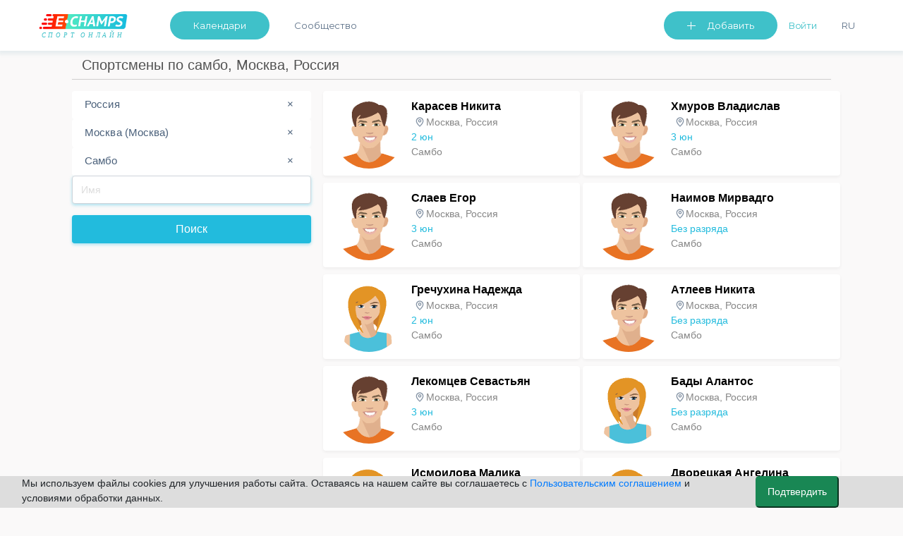

--- FILE ---
content_type: text/html; charset=UTF-8
request_url: https://e-champs.com/athletes/sambo/russia/moscow
body_size: 21184
content:

<!DOCTYPE html>
<html lang="ru" style="position: relative;max-width: 100%;">
    <head>
                                        <title>Спортсмены по самбо, Москва, Россия  ★ e-Champs</title>
        <meta charset="UTF-8" />
        <meta name="description" content="Спортсмены ★ Самбо ★ Россия, Москва ★ Результаты соревнований, спортивные достижения, биографии и тренеры спортсменов" />
        <meta name="viewport" content="width=device-width, initial-scale=1.0, minimum-scale=1.0, maximum-scale=1.0, minimal-ui">
        <meta name="og:locale" content="ru_RU" />
        <meta name="og:type" content="article" />
        <meta name="og:title" content="Спортсмены по самбо, Москва, Россия ★ e-Champs" />
        <meta name="og:description" content="Спортсмены ★ Самбо ★ Россия, Москва ★ Результаты соревнований, спортивные достижения, биографии и тренеры спортсменов" />
        <meta name="og:url" content="https://e-champs.com/athletes/sambo/russia/moscow" />
        <meta name="og:site_name" content="e-Сhamps Sports" />
        <meta name="og:image" content="
                    https://e-champs.com/images/logo_for_og.png            " />

        <script>!function(){var t=document.createElement("script");t.type="text/javascript",t.async=!0,t.src="https://vk.com/js/api/openapi.js?162",t.onload=function(){VK.Retargeting.Init("VK-RTRG-391141-fqhH4"),VK.Retargeting.Hit()},document.head.appendChild(t)}();</script>

        <!-- Facebook Pixel Code -->

        <!-- End Facebook Pixel Code -->

                        <link rel="stylesheet" href="/build/app.c67c08f1.css">
                            <link rel="stylesheet" href="/build/auth.fbe36849.css">
                    
    <link rel="stylesheet" href="/build/athlete.343e0e7b.css">
        
                <link rel='preconnect' href='https://fonts.gstatic.com'>
        <link href="https://fonts.googleapis.com/css2?family=Montserrat:wght@200;300;400;500;600&display=swap" rel="stylesheet">
        <script type="application/ld+json">
            {
                "@context": "https://schema.org",
                "@type": "Organization",
                "url": "https://e-champs.com",
                "logo": "http://e-champs.com/images/portal-logo-ru-stay-home.png"
            }
        </script>
        <link rel="icon" type="image/x-icon" href="/favicon.ico" />
    </head>
    <body >
    <noscript><img height="1" width="1" style="display:none" src="https://www.facebook.com/tr?id=2351395648450370&ev=PageView&noscript=1" alt=""/></noscript>
    <noscript><img src="https://vk.com/rtrg?p=VK-RTRG-391141-fqhH4" style="position:fixed; left:-999px;" alt=""/></noscript>
                                    <header>
                            <nav class="nav-n " id="navbar_main"
                data-footer-transparency="
            
        "
        data-footer-dark=""
>
    <div class="nav-menu">
        <a class="nav-logo-link" href="/">
                            <img class="logo-n" src="/images/sport-online-ru.svg" alt="Логотип компании E-champs">
                    </a>
        <div class="nav-item-wrap" id="navbar_main_collapse">
            <ul class="list-n">
                                <li class="nav-menu-item nav-btn nav-menu-item-mr">
                    <a class="btn-n btn-n-header  "
                       href="
                                                     /calendar/all-sports/all-countries/all-regions/all/2026/january
                                               " id="dropdownMenuButton" role="button">Календари </a>
                    <ul class="nav-menu-list" aria-labelledby="dropdownMenuButton">
                        <li><a class="link-n nav-menu-link"
                               href="
                                                                  /calendar/all-sports/all-countries/all-regions/all/2026/january
                                                                ">Календари</a>
                        </li>
                        <li><a class="link-n nav-menu-link" href="/organizations">Организации</a></li>
                                                    <li><a class="link-n nav-menu-link"  href="/news">Статьи</a></li>
                                                <li>
                                                            <a class="link-n nav-menu-link" href="/payment-for/insurance-outside-the-event/0" style="">Оформить страховку</a>
                                                    </li>
                        <li><a class="link-n nav-menu-link" href="/widget/add-calender" >Виджет календаря</a></li>
                    </ul>
                </li>
                                                                            <li class="nav-menu-item"><a class="link-n nav-item-link " href="/community">Сообщество</a></li>
                                                        
                                <li class="nav-list-profile-wrap">
                    <ul class="list-n nav-list-profile">
                        <li class="nav-menu-item">
                            <button class="btn-n btn-n-header btn-n-dropdown btn-n-dropdown-header" type="button" id="dropdownMenuButton1" data-toggle="dropdown" aria-haspopup="true" aria-expanded="false">
                                Добавить
                            </button>
                            <ul class="nav-menu-list " aria-labelledby="dropdownMenuButton1">
                                <li><a class="link-n nav-menu-link" href="/event/create" onclick="yaCounter49974598.reachGoal('create-event'); return true;">Мероприятие</a></li>
                                <li><a class="link-n nav-menu-link" href="/organization/create" onclick="yaCounter49974598.reachGoal('create-org'); return true;">Организацию</a></li>
                            </ul>
                        </li>
                            <li class="nav-menu-item nav-menu-item-mr flex-shrink-0">
                        <button id="sign-in" onclick="ym(49974598, 'reachGoal', 'Login_button'); return true;"
                        class="link-n nav-item-link nav-link-enter" data-toggle="modal" data-target="#auth-container-modal">Войти</button>
            </li>
                        <li class="nav-menu-item">
                            <div>
                                <button class="link-n nav-menu-language nav-item-link" id="ru-language"  onclick="changeLanguage()">Ru</button>
                            </div>
                        </li>
                                            </ul>
                </li>
            </ul>
        </div>
    </div>
</nav>
<nav class="navbar test-ui navbar-light fixed-top d-sm-block d-lg-none " id="navbar-mobile">
    <div class="container">
        <a class="mobile-logo" href="/">
                            <img src="/images/sport-online-ru.svg" alt="Логотип компании E-champs">
                    </a>
        <button id="togglerIcon" class="navbar-toggler" type="button" data-toggle="collapse"
                data-target="#navbar_mobile_collapse" aria-controls="navbar_main"
                aria-expanded="false" aria-label="Toggle navigation"
                style="z-index: 0;">
            <span class="link-n-mobile link-n-mobile-js">Меню</span>
            <span class="link-n-mobile hidden link-n-mobile-js">Закрыть</span>
            <span  class="menu-wrapper">
                <span id="hamburgerIcon" class="hamburger-menu">
                    <span class="hamburger-menu-dot"></span>
                </span>
            </span>
        </button>

        <li class="collapse navbar-collapse dropdown-masked" id="navbar_mobile_collapse">
            <ul class="navbar-nav align-items-lg-center ml-lg-auto navbar-nav-mobile">
                                <li class="nav-menu-item-mobile nav-menu-item-mobile-admin">
                    <a class="link-n nav-menu-link nav-menu-link-profile link-n-mobile"
                       href="                                   /calendar/all-sports/all-countries/all-regions/all/2026/january
                                ">Календари</a>
                                    </li>
                <li class="nav-menu-item-mobile nav-menu-item-mobile-admin">
                    <a class="link-n nav-menu-link nav-menu-link-profile link-n-mobile" href="/community">Сообщество</a>
                </li>
                <li class="nav-menu-item-mobile">
                    <a class="link-n nav-menu-link nav-menu-link-profile link-n-mobile"
                                                    href="/organizations">Организации</a>
                </li>
                <li class="nav-menu-item-mobile nav-menu-item-mobile-admin">
                    <a class="link-n nav-menu-link nav-menu-link-profile link-n-mobile" href="/news">Статьи</a>
                </li>
                                    <li class="nav-menu-item-mobile"><a class="link-n nav-menu-link link-n-mobile"
                                                        href="/organization/create"
                                                        onclick="yaCounter49974598.reachGoal('create-org'); return true;">Добавить организацию</a>
                    </li>
                                <li>
                    <ul class="nav-menu-user-lit">
                        <li class="d-block mr-right user">
            <ul>
            <li class="nav-menu-item-mobile"><a class="link-n nav-menu-link link-n-mobile"
                                                href="/event/create"
                                                onclick="yaCounter49974598.reachGoal('create-event'); return true;">Добавить мероприятие</a>
            </li>
        </ul>
    </li>                        <li class="nav-menu-item-wrap">
                                                        <button class="link-n nav-menu-language nav-menu-link link-n-mobile nav-menu-item-lang"
                                    id="ru-language"
                                    onclick="changeLanguage()">
                                Ru
                            </button>
                        </li>
                    </ul>
                </li>
                                <li class="nav-menu-item-mobile-btn">
                                            <a class="btn-n text-align-center btn-n-mobile" href="/login">Войти</a>
                                    </li>
                <li class="nav-menu-item-mobile-list">
                    <ul class="nav-menu-list nav-menu-list-mobile-dropdown " aria-labelledby="dropdownMenuButton1">
                        <li class="nav-menu-item-mobile"><a class="link-n nav-menu-link link-n-mobile"
                                                            href="/event/create"
                                                            onclick="yaCounter49974598.reachGoal('create-event'); return true;">Мероприятие</a>
                        </li>
                        <li class="nav-menu-item-mobile"><a class="link-n nav-menu-link link-n-mobile"
                                                            href="/organization/create"
                                                            onclick="yaCounter49974598.reachGoal('create-org'); return true;">Организацию</a>
                        </li>
                        <li class="nav-menu-item-mobile"><a class="link-n nav-menu-link link-n-mobile"
                                                            href="/widget/add-calender">Виджет календаря</a>
                        </li>
                        <li class="nav-menu-item-mobile"><a class="link-n nav-menu-link link-n-mobile"
                                                            href="/event/create/online-event">Online тренировку</a>
                        </li>
                    </ul>
                </li>
            </ul>
        </div>
</nav>
<div>

</div>
<script >
    cackle_widget = window.cackle_widget || [];
    cackle_widget.push({widget: 'Comment', id: 64086, ssoAuth: "e30= 5fe93bbaf015156371fc6d6ec487bb9d 1769469722938"});

    let flash = document.querySelectorAll('.flash-message');
    let setLocalBtn = document.getElementById('ru-language') ? document.getElementById('ru-language') : document.getElementById('en-user-language');
    let homePage = '/en/';
    let curPage = window.location.href;
    let btnDropDownMobile = document.getElementById('btn-dropdown-mobile');
    let list = document.querySelector('.nav-menu-list-mobile-dropdown');
    let btnsMobileMenu = document.querySelectorAll('.btn-mobile-menu');
    let flashMessageCloseBtn = document.querySelector('.flash-message-close-btn');
    let darkThemeToggle = document.querySelector('#dark-theme-toggle');
    let darkThemeToggle2 = document.querySelector('#dark-theme-toggle-2');

    if (darkThemeToggle) {
        darkThemeToggle.addEventListener('click', toggleTheme)
    }

    if (darkThemeToggle2) {
        darkThemeToggle2.addEventListener('click', toggleTheme)
    }

    function toggleTheme (event) {
        if (event.target) {
            let data = {
                isUserDarkTheme: event.target.checked
            }

            let options = {
                method: 'POST',
                headers: {
                    'Content-Type': 'application/json;charset=utf-8'
                },
                body: JSON.stringify(data)
            }

            fetch('/profile/user-toggle-theme', options)
                .then(response => response.json())
                .then(response => {
                    if (response.success === true) {
                        window.location.reload()
                    }
                })
                .catch((e) => {console.log(e.message)})
        }
    }

    if (btnDropDownMobile) {
        btnDropDownMobile.addEventListener('click', function () {
            list.classList.toggle('nav-menu-mobile-open');
            btnDropDownMobile.classList.toggle('btn-n-dropdown');
            btnsMobileMenu.forEach(btn => {
                btn.classList.toggle('hidden');
            })
        })
    }

    function changeLanguage() { // для работы функции на локальном сервере com нужно заменить на local
        let cutPath = curPage.split('.com/')
        if (curPage.includes('.com/en')) {
            homePage = cutPath[0] + '.com';
            cutPath = curPage.split('.com/en');
            window.location = homePage + cutPath[1];
        } else {
            window.location = homePage + cutPath[1];
        }
    }

    if (flash) {
        setTimeout(function () {
            flash.forEach(el => {
                    el.classList.remove('flash-message-close');
                flashMessageCloseBtn.addEventListener('click', function () {
                    el.classList.add('flash-message-close');
                })
                }
            )
            setTimeout(function () {
                flash.forEach(el => {
                        el.querySelector('.flash-message-text').remove();
                        el.classList.add('flash-message-close');

                    }
                )
            }, 3000);
        }, 300);
    }
</script>
                </header>
                                    <main id="mainBlock" class="
                    container
                body-container         "
        >

                <script>
        function t(message) {
            var translations = {
                'City': 'Город',
                'Country': 'Страна',
                'Sport facility type': 'Тип спортивного объекта',
                'Sport Kind': 'Вид спорта',
            };
            return translations[message] || message;
        }
        window.localeParam = 'ru';
    </script>
    <div class="container" id="sport-facility-container">
        <h1 id="dynamic-search-label" class="page-head-line mt-2">Спортсмены по самбо, Москва, Россия</h1>
        <div class="divider"></div>
        <div id="common-alert-message" class="d-none">
    <div id="common-alert-message-text" class="alert alert-danger alert-dismissible fade show" role="alert">
        Произошла ошибка. Перезагрузите страницу и попробуйте ещё раз
        <button type="button" class="close" data-dismiss="alert" aria-label="Close">
            <span aria-hidden="true">&times;</span>
        </button>
    </div>
</div>
<div id="is-show-name-confirmation"
     data-is-show-modal-name-confirmation="0"></div>

        <div class="row">
            <div class="col-lg-4">
                <div class="sticky-top sticky-top-offset">
                    <form id="search-form" action="/athletes">
                        <div class="row search-container">
                            <div class="col-sm-12">
                                <select id="country-select" class="form-control" name="country" title="Country">
                                    <option value=""></option>
                                                                            <option value="russia" selected>Россия</option>
                                                                            <option value="belarus" >Беларусь</option>
                                                                            <option value="ukraine" >Украина</option>
                                                                            <option value="armenia" >Армения</option>
                                                                            <option value="azerbaijan" >Азербайджан</option>
                                                                            <option value="kyrgyz-republic" >Кыргызская Республика</option>
                                                                            <option value="georgia" >Грузия</option>
                                                                            <option value="worldwide" >Весь мир</option>
                                                                            <option value="australia" >Австралия</option>
                                                                            <option value="austria" >Австрия</option>
                                                                            <option value="aland-islands" >Аланды</option>
                                                                            <option value="albania" >Албания</option>
                                                                            <option value="algeria" >Алжир</option>
                                                                            <option value="american-samoa" >Американское Самоа</option>
                                                                            <option value="anguilla" >Ангилья</option>
                                                                            <option value="angola" >Ангола</option>
                                                                            <option value="andorra" >Андорра</option>
                                                                            <option value="antarctica" >Антарктида</option>
                                                                            <option value="antigua-and-barbuda" >Антигуа и Барбуда</option>
                                                                            <option value="argentina" >Аргентина</option>
                                                                            <option value="aruba" >Аруба</option>
                                                                            <option value="afghanistan" >Афганистан</option>
                                                                            <option value="bahamas" >Багамы</option>
                                                                            <option value="bangladesh" >Бангладеш</option>
                                                                            <option value="barbados" >Барбадос</option>
                                                                            <option value="bahrain" >Бахрейн</option>
                                                                            <option value="belize" >Белиз</option>
                                                                            <option value="belgium" >Бельгия</option>
                                                                            <option value="benin" >Бенин</option>
                                                                            <option value="bermuda" >Бермудские о-ва</option>
                                                                            <option value="bulgaria" >Болгария</option>
                                                                            <option value="bolivia" >Боливия</option>
                                                                            <option value="bonaire-saint-eustatius-and-saba" >Бонайре, Синт-Эстатиус и Саба</option>
                                                                            <option value="bosnia-and-herzegovina" >Босния</option>
                                                                            <option value="botswana" >Ботсвана</option>
                                                                            <option value="brazil" >Бразилия</option>
                                                                            <option value="british-indian-ocean-territory" >Британская территория в Индийском океане</option>
                                                                            <option value="british-virgin-islands" >Британские Виргинские о-ва</option>
                                                                            <option value="brunei" >Бруней</option>
                                                                            <option value="burkina-faso" >Буркина-Фасо</option>
                                                                            <option value="burundi" >Бурунди</option>
                                                                            <option value="bhutan" >Бутан</option>
                                                                            <option value="vanuatu" >Вануату</option>
                                                                            <option value="vatican" >Ватикан</option>
                                                                            <option value="united-kingdom" >Великобритания</option>
                                                                            <option value="hungary" >Венгрия</option>
                                                                            <option value="venezuela" >Венесуэла</option>
                                                                            <option value="u-s-virgin-islands" >Виргинские о-ва (США)</option>
                                                                            <option value="united-states-minor-outlying-islands" >Внешние малые острова (США)</option>
                                                                            <option value="timor-leste" >Восточный Тимор</option>
                                                                            <option value="vietnam" >Вьетнам</option>
                                                                            <option value="gabon" >Габон</option>
                                                                            <option value="haiti" >Гаити</option>
                                                                            <option value="guyana" >Гайана</option>
                                                                            <option value="gambia" >Гамбия</option>
                                                                            <option value="ghana" >Гана</option>
                                                                            <option value="guadeloupe" >Гваделупа</option>
                                                                            <option value="guatemala" >Гватемала</option>
                                                                            <option value="guinea" >Гвинея</option>
                                                                            <option value="guinea-bissau" >Гвинея-Бисау</option>
                                                                            <option value="germany" >Германия</option>
                                                                            <option value="guernsey" >Гернси</option>
                                                                            <option value="gibraltar" >Гибралтар</option>
                                                                            <option value="honduras" >Гондурас</option>
                                                                            <option value="hong-kong" >Гонконг</option>
                                                                            <option value="grenada" >Гренада</option>
                                                                            <option value="greenland" >Гренландия</option>
                                                                            <option value="greece" >Греция</option>
                                                                            <option value="guam" >Гуам</option>
                                                                            <option value="denmark" >Дания</option>
                                                                            <option value="jersey" >Джерси</option>
                                                                            <option value="djibouti" >Джибути</option>
                                                                            <option value="dominica" >Доминика</option>
                                                                            <option value="dominican-republic" >Доминиканская Республика</option>
                                                                            <option value="egypt" >Египет</option>
                                                                            <option value="democratic-republic-of-the-congo" >Заир</option>
                                                                            <option value="zambia" >Замбия</option>
                                                                            <option value="western-sahara" >Западная Сахара</option>
                                                                            <option value="zimbabwe" >Зимбабве</option>
                                                                            <option value="israel" >Израиль</option>
                                                                            <option value="india" >Индия</option>
                                                                            <option value="indonesia" >Индонезия</option>
                                                                            <option value="jordan" >Иордания</option>
                                                                            <option value="iraq" >Ирак</option>
                                                                            <option value="iran" >Иран</option>
                                                                            <option value="ireland" >Ирландия</option>
                                                                            <option value="iceland" >Исландия</option>
                                                                            <option value="spain" >Испания</option>
                                                                            <option value="italy" >Италия</option>
                                                                            <option value="yemen" >Йемен</option>
                                                                            <option value="kazakhstan" >Казахстан</option>
                                                                            <option value="cayman-islands" >Каймановы Острова</option>
                                                                            <option value="cambodia" >Камбоджа</option>
                                                                            <option value="cameroon" >Камерун</option>
                                                                            <option value="canada" >Канада</option>
                                                                            <option value="qatar" >Катар</option>
                                                                            <option value="kenya" >Кения</option>
                                                                            <option value="cyprus" >Кипр</option>
                                                                            <option value="kiribati" >Кирибати</option>
                                                                            <option value="china" >Китай</option>
                                                                            <option value="cocos-islands" >Кокосовые о-ва</option>
                                                                            <option value="colombia" >Колумбия</option>
                                                                            <option value="comoros" >Коморские о-ва</option>
                                                                            <option value="republic-of-the-congo" >Конго</option>
                                                                            <option value="kosovo" >Косово</option>
                                                                            <option value="costa-rica" >Коста-Рика</option>
                                                                            <option value="ivory-coast" >Кот-д&#039;Ивуар</option>
                                                                            <option value="cuba" >Куба</option>
                                                                            <option value="kuwait" >Кувейт</option>
                                                                            <option value="curacao" >Кюрасао</option>
                                                                            <option value="laos" >Лаос</option>
                                                                            <option value="latvia" >Латвия</option>
                                                                            <option value="lesotho" >Лесото</option>
                                                                            <option value="liberia" >Либерия</option>
                                                                            <option value="lebanon" >Ливан</option>
                                                                            <option value="libya" >Ливия</option>
                                                                            <option value="lithuania" >Литва</option>
                                                                            <option value="liechtenstein" >Лихтенштейн</option>
                                                                            <option value="luxembourg" >Люксембург</option>
                                                                            <option value="mauritius" >Маврикий</option>
                                                                            <option value="mauritania" >Мавритания</option>
                                                                            <option value="madagascar" >Мадагаскар</option>
                                                                            <option value="mayotte" >Майотта</option>
                                                                            <option value="macao" >Макао</option>
                                                                            <option value="macedonia" >Македония</option>
                                                                            <option value="malawi" >Малави</option>
                                                                            <option value="malaysia" >Малайзия</option>
                                                                            <option value="mali" >Мали</option>
                                                                            <option value="maldives" >Мальдивские о-ва</option>
                                                                            <option value="malta" >Мальта</option>
                                                                            <option value="morocco" >Марокко</option>
                                                                            <option value="martinique" >Мартиника</option>
                                                                            <option value="marshall-islands" >Маршалловы о-ва</option>
                                                                            <option value="mexico" >Мексика</option>
                                                                            <option value="micronesia" >Микронезия</option>
                                                                            <option value="mozambique" >Мозамбик</option>
                                                                            <option value="moldova" >Молдова</option>
                                                                            <option value="monaco" >Монако</option>
                                                                            <option value="mongolia" >Монголия</option>
                                                                            <option value="montserrat" >Монсеррат</option>
                                                                            <option value="myanmar" >Мьянма</option>
                                                                            <option value="isle-of-man" >Мэн, о-в</option>
                                                                            <option value="namibia" >Намибия</option>
                                                                            <option value="nauru" >Науру</option>
                                                                            <option value="nepal" >Непал</option>
                                                                            <option value="niger" >Нигер</option>
                                                                            <option value="nigeria" >Нигерия</option>
                                                                            <option value="netherlands" >Нидерланды</option>
                                                                            <option value="nicaragua" >Никарагуа</option>
                                                                            <option value="niue" >Ниуе</option>
                                                                            <option value="new-zealand" >Новая Зеландия</option>
                                                                            <option value="new-caledonia" >Новая Каледония</option>
                                                                            <option value="norway" >Норвегия</option>
                                                                            <option value="united-arab-emirates" >ОАЭ</option>
                                                                            <option value="oman" >Оман</option>
                                                                            <option value="cape-verde" >Острова Зеленого Мыса</option>
                                                                            <option value="cook-islands" >Острова Кука</option>
                                                                            <option value="turks-and-caicos-islands" >Острова Тёркс и Кайкос</option>
                                                                            <option value="heard-island-and-mcdonald-islands" >Острова Херд и Макдональд</option>
                                                                            <option value="bouvet-island" >Остров Буве</option>
                                                                            <option value="norfolk-island" >Остров Норфолк</option>
                                                                            <option value="christmas-island" >Остров Рождества</option>
                                                                            <option value="saint-barthelemy" >Остров Святого Бартоломея</option>
                                                                            <option value="saint-martin" >Остров Святого Мартина</option>
                                                                            <option value="saint-helena" >Остров Святой Елены</option>
                                                                            <option value="pakistan" >Пакистан</option>
                                                                            <option value="palau" >Палау</option>
                                                                            <option value="palestinian-territory" >Палестинские территории</option>
                                                                            <option value="panama" >Панама</option>
                                                                            <option value="papua-new-guinea" >Папуа – Новая Гвинея</option>
                                                                            <option value="paraguay" >Парагвай</option>
                                                                            <option value="peru" >Перу</option>
                                                                            <option value="pitcairn" >Питкэрн</option>
                                                                            <option value="poland" >Польша</option>
                                                                            <option value="portugal" >Португалия</option>
                                                                            <option value="puerto-rico" >Пуэрто-Рико</option>
                                                                            <option value="respublika-abkhaziia" >Республика Абхазия</option>
                                                                            <option value="reunion" >Реюньон</option>
                                                                            <option value="rwanda" >Руанда</option>
                                                                            <option value="romania" >Румыния</option>
                                                                            <option value="el-salvador" >Сальвадор</option>
                                                                            <option value="samoa" >Самоа</option>
                                                                            <option value="san-marino" >Сан-Марино</option>
                                                                            <option value="sao-tome-and-principe" >Сан-Томе и Принсипе</option>
                                                                            <option value="saudi-arabia" >Саудовская Аравия</option>
                                                                            <option value="swaziland" >Свазиленд</option>
                                                                            <option value="svalbard-and-jan-mayen" >Свальбард и Ян-Майен</option>
                                                                            <option value="north-korea" >Северная Корея</option>
                                                                            <option value="northern-mariana-islands" >Северные Марианские о-ва</option>
                                                                            <option value="seychelles" >Сейшельские о-ва</option>
                                                                            <option value="senegal" >Сенегал</option>
                                                                            <option value="saint-pierre-and-miquelon" >Сен-Пьер и Микелон</option>
                                                                            <option value="saint-vincent-and-the-grenadines" >Сент-Винсент и Гренадины</option>
                                                                            <option value="saint-kitts-and-nevis" >Сент-Китс и Невис</option>
                                                                            <option value="saint-lucia" >Сент-Люсия</option>
                                                                            <option value="serbia" >Сербия</option>
                                                                            <option value="singapore" >Сингапур</option>
                                                                            <option value="sint-maarten" >Синт-Мартен</option>
                                                                            <option value="syria" >Сирия</option>
                                                                            <option value="slovakia" >Словакия</option>
                                                                            <option value="slovenia" >Словения</option>
                                                                            <option value="solomon-islands" >Соломонские острова</option>
                                                                            <option value="somalia" >Сомали</option>
                                                                            <option value="sudan" >Судан</option>
                                                                            <option value="suriname" >Суринам</option>
                                                                            <option value="united-states" >США</option>
                                                                            <option value="sierra-leone" >Сьерра-Леоне</option>
                                                                            <option value="tajikistan" >Таджикистан</option>
                                                                            <option value="taiwan" >Тайвань</option>
                                                                            <option value="thailand" >Тайланд</option>
                                                                            <option value="tanzania" >Танзания</option>
                                                                            <option value="togo" >Того</option>
                                                                            <option value="tokelau" >Токелау</option>
                                                                            <option value="tonga" >Тонга</option>
                                                                            <option value="trinidad-and-tobago" >Тринидад и Тобаго</option>
                                                                            <option value="tuvalu" >Тувалу</option>
                                                                            <option value="tunisia" >Тунис</option>
                                                                            <option value="turkmenistan" >Туркмения</option>
                                                                            <option value="turkey" >Турция</option>
                                                                            <option value="uganda" >Уганда</option>
                                                                            <option value="uzbekistan" >Узбекистан</option>
                                                                            <option value="wallis-and-futuna" >Уоллис и Футуна</option>
                                                                            <option value="uruguay" >Уругвай</option>
                                                                            <option value="faroe-islands" >Фарерские о-ва</option>
                                                                            <option value="fiji" >Фиджи</option>
                                                                            <option value="philippines" >Филиппины</option>
                                                                            <option value="finland" >Финляндия</option>
                                                                            <option value="falkland-islands" >Фолклендские о-ва</option>
                                                                            <option value="france" >Франция</option>
                                                                            <option value="french-guiana" >Французская Гвиана</option>
                                                                            <option value="french-polynesia" >Французская Полинезия</option>
                                                                            <option value="french-southern-territories" >Французские Южные Территории</option>
                                                                            <option value="croatia" >Хорватия</option>
                                                                            <option value="central-african-republic" >ЦАР</option>
                                                                            <option value="chad" >Чад</option>
                                                                            <option value="montenegro" >Черногория</option>
                                                                            <option value="czechia" >Чехия</option>
                                                                            <option value="chile" >Чили</option>
                                                                            <option value="switzerland" >Швейцария</option>
                                                                            <option value="sweden" >Швеция</option>
                                                                            <option value="sri-lanka" >Шри-Ланка</option>
                                                                            <option value="ecuador" >Эквадор</option>
                                                                            <option value="equatorial-guinea" >Экваториальная Гвинея</option>
                                                                            <option value="eritrea" >Эритрея</option>
                                                                            <option value="estonia" >Эстония</option>
                                                                            <option value="ethiopia" >Эфиопия</option>
                                                                            <option value="south-africa" >ЮАР</option>
                                                                            <option value="south-georgia-and-the-south-sandwich-islands" >Южная Джорджия и Южные Сандвичевы Острова</option>
                                                                            <option value="south-korea" >Южная Корея</option>
                                                                            <option value="south-sudan" >Южный Судан</option>
                                                                            <option value="jamaica" >Ямайка</option>
                                                                            <option value="japan" >Япония</option>
                                                                    </select>
                                <select id="city-select" class="form-control" name="city" title="City">
                                                                            <option value="moscow" selected="selected">Москва (Москва)</option>
                                                                    </select>
                                <select class="form-control" id="sport-kind-select" name="kindOfSport" title="Kind of sport">
                                    <option value=""></option>
                                                                            <option value="aeromodelling" >Авиамодельный спорт</option>
                                                                            <option value="motor-sport" >Автомобильный спорт</option>
                                                                            <option value="model-auto-racing" >Автомодельный спорт</option>
                                                                            <option value="aikido" >Айкидо</option>
                                                                            <option value="icestock-sport" >Айсшток</option>
                                                                            <option value="aquathlon" >Акватлон</option>
                                                                            <option value="rockn-roll-acrobatic" >Акробатический рок-н-ролл</option>
                                                                            <option value="mountaneering" >Альпинизм</option>
                                                                            <option value="american-football" >Американский футбол</option>
                                                                            <option value="military-hand-to-hand-fight-russia" >Армейский рукопашный бой</option>
                                                                            <option value="armlifting" >Армлифтинг</option>
                                                                            <option value="armwrestling" >Армрестлинг</option>
                                                                            <option value="badminton" >Бадминтон</option>
                                                                            <option value="basketball" >Баскетбол</option>
                                                                            <option value="batutnyi-fristail" >Батутный фристайл</option>
                                                                            <option value="running" >Бег</option>
                                                                            <option value="baseball" >Бейсбол</option>
                                                                            <option value="biathlon" >Биатлон</option>
                                                                            <option value="billiards" >Бильярдный спорт</option>
                                                                            <option value="bobsleigh" >Бобслей</option>
                                                                            <option value="bodybuilding" >Бодибилдинг</option>
                                                                            <option value="boevoe-sambo" >Боевое самбо</option>
                                                                            <option value="boxing" >Бокс</option>
                                                                            <option value="belt-wrestling" >Борьба на поясах</option>
                                                                            <option value="bowling" >Боулинг</option>
                                                                            <option value="bochcha" >Бочча</option>
                                                                            <option value="buriatskaia-natsionalnaia-borba" >Бурятская национальная борьба</option>
                                                                            <option value="veikbording" >Вейкбординг</option>
                                                                            <option value="velomobilnyi-sport" >Веломобильный спорт</option>
                                                                            <option value="cycling" >Велосипедный спорт</option>
                                                                            <option value="rotorcraft" >Вертолетный спорт</option>
                                                                            <option value="water-polo" >Водное поло</option>
                                                                            <option value="water-skiing" >Воднолыжный спорт</option>
                                                                            <option value="powerboating" >Водно-моторный спорт</option>
                                                                            <option value="lifesaving-sport" >Водно-спасательное многоборье</option>
                                                                            <option value="military-applied-sport-russia" >Военно-прикладной спорт</option>
                                                                            <option value="military-sports-all-around-russia" >Военно-спортивное многоборье</option>
                                                                            <option value="ballooning" >Воздухоплавательный спорт</option>
                                                                            <option value="air-athletics" >Воздушная атлетика</option>
                                                                            <option value="vozdushnaia-gimnastika" >Воздушная гимнастика</option>
                                                                            <option value="vozdushno-silovaia-atletika-vorkaut" >Воздушно-силовая атлетика (воркаут)</option>
                                                                            <option value="air-sport-equilibrium" >Воздушно-спортивный эквилибр</option>
                                                                            <option value="volleyball" >Волейбол</option>
                                                                            <option value="oriental-marial-arts" >Восточное боевое единоборство</option>
                                                                            <option value="all-style-karate" >Всестилевое каратэ</option>
                                                                            <option value="handball" >Гандбол</option>
                                                                            <option value="weight-lifting" >Гиревой спорт</option>
                                                                            <option value="go" >Го</option>
                                                                            <option value="golubinyi-sport" >Голубиный спорт</option>
                                                                            <option value="golf" >Гольф</option>
                                                                            <option value="hunting-ski-races-russia" >Гонки на охотничьих лыжах</option>
                                                                            <option value="gonki-s-prepiatstviiami" >Гонки с препятствиями</option>
                                                                            <option value="skiing" >Горнолыжный спорт</option>
                                                                            <option value="gorodki-sport" >Городошный спорт</option>
                                                                            <option value="kayaking-and-canoeing" >Гребля на байдарках и каноэ</option>
                                                                            <option value="rowing-on-boats-russia" >Гребля на шлюпках</option>
                                                                            <option value="canoe-slalom" >Гребной слалом</option>
                                                                            <option value="rowing" >Гребной спорт</option>
                                                                            <option value="paddle-sailing-russia" >Гребно-парусное двоеборье</option>
                                                                            <option value="darts" >Дартс</option>
                                                                            <option value="jujutsu" >Джиу-джитсу</option>
                                                                            <option value="judo" >Дзюдо</option>
                                                                            <option value="drone-racing" >Дрон-рейсинг</option>
                                                                            <option value="duathlon" >Дуатлон</option>
                                                                            <option value="sleddog-sports" >Ездовой спорт</option>
                                                                            <option value="zhulbak" >Жульбак</option>
                                                                            <option value="zasechnyi-boi" >Засечный бой</option>
                                                                            <option value="winter-swimming" >Зимнее плавание</option>
                                                                            <option value="igry-gto" >Игры ГТО</option>
                                                                            <option value="capoeira" >Капоэйра</option>
                                                                            <option value="karate" >Каратэ</option>
                                                                            <option value="karrom" >Карром</option>
                                                                            <option value="kempo" >Кемпо</option>
                                                                            <option value="kendo" >Кендо</option>
                                                                            <option value="kereshu-russia" >Керешу</option>
                                                                            <option value="curling" >Кёрлинг</option>
                                                                            <option value="cybersports-e-sports" >Киберспорт (Компьютерный спорт)</option>
                                                                            <option value="kickboxing" >Кикбоксинг</option>
                                                                            <option value="cynological-sports" >Кинологический спорт</option>
                                                                            <option value="kyokushin" >Киокусинкай</option>
                                                                            <option value="complex-martial-art-russia" >Комплексное единоборство</option>
                                                                            <option value="kompleksnoe-sorevnovanie" >Комплексное соревнование</option>
                                                                            <option value="equestrian-sport" >Конный спорт</option>
                                                                            <option value="speed-skating" >Конькобежный спорт</option>
                                                                            <option value="kornkhol" >Корнхол</option>
                                                                            <option value="korfball" >Корфбол</option>
                                                                            <option value="koresh" >Корэш</option>
                                                                            <option value="krokinol" >Крокинол</option>
                                                                            <option value="krossminton" >Кроссминтон</option>
                                                                            <option value="krossfit" >Кроссфит</option>
                                                                            <option value="kudo" >Кудо</option>
                                                                            <option value="kulbuto" >Кульбуто</option>
                                                                            <option value="kung-fu" >Кунг-фу</option>
                                                                            <option value="lakross" >Лакросс</option>
                                                                            <option value="russian-lapta" >Лапта</option>
                                                                            <option value="athletics" >Легкая атлетика</option>
                                                                            <option value="nordic-combined" >Лыжное двоеборье</option>
                                                                            <option value="cross-country-skiing" >Лыжные гонки</option>
                                                                            <option value="mas-wrestling-russia" >Мас-рестлинг</option>
                                                                            <option value="international-military-sports-all-around-russia" >Международное военно-спортивное многоборье</option>
                                                                            <option value="meropriiatie" >Мероприятие</option>
                                                                            <option value="all-around-dog-handlers-russia" >Многоборье кинологов</option>
                                                                            <option value="all-around-emercom-of-russia-russia" >Многоборье спасателей МЧС России</option>
                                                                            <option value="morskoe-mnogobore" >Морское многоборье</option>
                                                                            <option value="motorcycling" >Мотоциклетный спорт</option>
                                                                            <option value="muay-thai" >Муайтай</option>
                                                                            <option value="table-tennis" >Настольный теннис</option>
                                                                            <option value="novus" >Новус</option>
                                                                            <option value="obshchaia-fizicheskaia-podgotovka" >Общая физическая подготовка</option>
                                                                            <option value="online-running" >Онлайн соревнования по бегу</option>
                                                                            <option value="online-cycling" >Онлайн соревнования по велоспорту</option>
                                                                            <option value="online-skiing" >Онлайн соревнования по лыжам</option>
                                                                            <option value="ofp" >ОФП</option>
                                                                            <option value="parachuting" >Парашютный спорт</option>
                                                                            <option value="parkour" >Паркур</option>
                                                                            <option value="sailing" >Парусный спорт</option>
                                                                            <option value="powerlifting" >Пауэрлифтинг</option>
                                                                            <option value="tug-of-war" >Перетягивание каната</option>
                                                                            <option value="petanque" >Петанк</option>
                                                                            <option value="pilonnyi-sport" >Пилонный спорт</option>
                                                                            <option value="pionerbol" >Пионербол</option>
                                                                            <option value="swimming" >Плавание</option>
                                                                            <option value="gliding" >Планерный спорт</option>
                                                                            <option value="underwater-sports" >Подводный спорт</option>
                                                                            <option value="fire-rescue-sport-russia" >Пожарно-спасательный спорт</option>
                                                                            <option value="polyathlon" >Полиатлон</option>
                                                                            <option value="practical-shooting" >Практическая стрельба</option>
                                                                            <option value="profait-miks" >Профайт-микс</option>
                                                                            <option value="diving" >Прыжки в воду</option>
                                                                            <option value="trampoline" >Прыжки на батуте</option>
                                                                            <option value="ski-jumping" >Прыжки на лыжах с трамплина</option>
                                                                            <option value="shooting" >Пулевая стрельба</option>
                                                                            <option value="paintball" >Пэйнтбол</option>
                                                                            <option value="working-equitation" >Рабочая выездка</option>
                                                                            <option value="radio-sport" >Радиоспорт</option>
                                                                            <option value="rafting" >Рафтинг</option>
                                                                            <option value="rugby" >Регби</option>
                                                                            <option value="regbol" >Регбол</option>
                                                                            <option value="roller-sports" >Роллер спорт</option>
                                                                            <option value="rubka-shashkoi" >Рубка шашкой</option>
                                                                            <option value="hand-to-hand-fighting-sport" >Рукопашный бой</option>
                                                                            <option value="sport-fishing" >Рыболовный спорт</option>
                                                                            <option value="savate-boxing" >Сават</option>
                                                                            <option value="sambo" selected>Самбо</option>
                                                                            <option value="samokatnyi-sport" >Самокатный спорт</option>
                                                                            <option value="power-and-glider-aerobatics" >Самолетный спорт</option>
                                                                            <option value="luge" >Санный спорт</option>
                                                                            <option value="surfing" >Серфинг</option>
                                                                            <option value="silovoi-ekstrim" >Силовой экстрим</option>
                                                                            <option value="synchronized-swimming" >Синхронное плавание</option>
                                                                            <option value="climbing" >Скалолазание (на искусственных поверхностях)</option>
                                                                            <option value="skandinavskaia-khodba" >Скандинавская ходьба</option>
                                                                            <option value="squash" >Сквош</option>
                                                                            <option value="skateboarding" >Скейтбординг</option>
                                                                            <option value="service-biathlon-russia" >Служебное двоеборье</option>
                                                                            <option value="special-service-martial-arts-russia" >Служебное единоборство</option>
                                                                            <option value="special-service-all-round-russia" >Служебное многоборье</option>
                                                                            <option value="applied-sports-russia" >Служебно-прикладной спорт</option>
                                                                            <option value="applied-sport-fso-of-russia-russia" >Служебно-прикладной спорт ФСО России</option>
                                                                            <option value="applied-sports-of-the-federal-customs-service-of-russia-russia" >Служебно-прикладной спорт ФТС России</option>
                                                                            <option value="special-service-biathlon-russia" >Служебный биатлон</option>
                                                                            <option value="mixed-martial-arts-mma" >Смешанное боевое единоборство (ММА)</option>
                                                                            <option value="snowboarding" >Сноуборд</option>
                                                                            <option value="sovremennoe-piatibore" >Современное пятиборье</option>
                                                                            <option value="softball" >Софтбол</option>
                                                                            <option value="spartakiady" >Спартакиады</option>
                                                                            <option value="rescue-sport-russia" >Спасательный спорт</option>
                                                                            <option value="deaf-sport" >Спорт глухих</option>
                                                                            <option value="acrobatic-gymnastics" >Спортивная акробатика</option>
                                                                            <option value="aerobic-gymnastics" >Спортивная аэробика</option>
                                                                            <option value="wrestling" >Спортивная борьба</option>
                                                                            <option value="artistic-gymnastics" >Спортивная гимнастика</option>
                                                                            <option value="yoga" >Спортивная йога</option>
                                                                            <option value="orienteering" >Спортивное ориентирование</option>
                                                                            <option value="sportivnye-meropriiatiia" >Спортивные мероприятия</option>
                                                                            <option value="bridge" >Спортивный бридж</option>
                                                                            <option value="sportivnyi-poker" >Спортивный покер</option>
                                                                            <option value="sports-tourism" >Спортивный туризм</option>
                                                                            <option value="sports-for-persons-with-intellectual-disabilities" >Спорт лиц с интеллектуальными нарушениями</option>
                                                                            <option value="sports-for-persons-with-physical-impairment" >Спорт лиц с поражением ОДА</option>
                                                                            <option value="microlights-and-paramotors" >Спорт сверхлегкой авиации</option>
                                                                            <option value="sports-for-persons-with-visual-impairment" >Спорт слепых</option>
                                                                            <option value="benchrest-shooting" >Стендовая стрельба</option>
                                                                            <option value="airsoft" >Страйкбол</option>
                                                                            <option value="crossbow-shooting" >Стрельба из арбалета</option>
                                                                            <option value="handgun-shooting-russia" >Стрельба из боевого ручного стрелкового оружия</option>
                                                                            <option value="archery" >Стрельба из лука</option>
                                                                            <option value="strelba-iz-rogatki" >Стрельба из рогатки</option>
                                                                            <option value="regular-weapon-shooting-russia" >Стрельба из штатного или табельного оружия</option>
                                                                            <option value="strelba-iz-elektronnogo-oruzhiia" >Стрельба из электронного оружия</option>
                                                                            <option value="streetlifting" >Стритлифтинг</option>
                                                                            <option value="strongmen" >Стронгмен</option>
                                                                            <option value="modelshipbuilding-and-modelship-sport" >Судомодельный спорт</option>
                                                                            <option value="sumo" >Сумо</option>
                                                                            <option value="tavreli-russian-chess" >Таврели</option>
                                                                            <option value="tanko-modelnyi-sport" >Танко-модельный спорт</option>
                                                                            <option value="dance-sport" >Танцевальный спорт</option>
                                                                            <option value="tennis" >Теннис</option>
                                                                            <option value="trail" >Трейл</option>
                                                                            <option value="treilranning" >Трейлраннинг</option>
                                                                            <option value="triathlon" >Триатлон</option>
                                                                            <option value="taekwondo-wtf" >Тхэквондо ВТФ</option>
                                                                            <option value="tkhekvondo-gtf" >Тхэквондо ГТФ</option>
                                                                            <option value="taekwondo-itf" >Тхэквондо ИТФ</option>
                                                                            <option value="tiubbol" >Тюббол</option>
                                                                            <option value="weightlifting" >Тяжелая атлетика</option>
                                                                            <option value="unifight" >Универсальный бой</option>
                                                                            <option value="wushu" >Ушу</option>
                                                                            <option value="fencing" >Фехтование</option>
                                                                            <option value="figure-skating" >Фигурное катание на коньках</option>
                                                                            <option value="sports-aerobics-and-fitness" >Фитнес-аэробика</option>
                                                                            <option value="flying-disk" >Флаинг диск</option>
                                                                            <option value="floorball" >Флорбол</option>
                                                                            <option value="freestyle-skiing" >Фристайл</option>
                                                                            <option value="fri-fait" >Фри-файт</option>
                                                                            <option value="functional-all-around" >Функциональное многоборье</option>
                                                                            <option value="football" >Футбол</option>
                                                                            <option value="futbol-lits-s-zabolevaniem-tsp" >Футбол лиц с заболеванием ЦП</option>
                                                                            <option value="foot-golf" >Футгольф</option>
                                                                            <option value="hapkido" >Хапкидо</option>
                                                                            <option value="hapsagay-russia" >Хапсагай</option>
                                                                            <option value="ice-hockey" >Хоккей</option>
                                                                            <option value="field-hockey" >Хоккей на траве</option>
                                                                            <option value="ball-hockey" >Хоккей с мячом</option>
                                                                            <option value="khorting" >Хортинг</option>
                                                                            <option value="rhythmic-gymnastics" >Художественная гимнастика</option>
                                                                            <option value="huresh-russia" >Хуреш</option>
                                                                            <option value="cheerleading" >Чир спорт</option>
                                                                            <option value="chess" >Шахматы</option>
                                                                            <option value="checkers" >Шашки</option>
                                                                            <option value="shodsanlat-russia" >Шодсанлат</option>
                                                                            <option value="estafeta-gto" >Эстафета ГТО</option>
                                                                            <option value="aesthetic-group-gymnastics" >Эстетическая гимнастика</option>
                                                                            <option value="yakut-national-jumps-russia" >Якутские национальные прыжки</option>
                                                                    </select>
                                <input type="text" value="" class="form-control" name="name" placeholder="Имя">
                                <button type="button" id="search-button" class="btn ech-btn mb-2 mb-md-0">Поиск</button>
                            </div>
                        </div>
                    </form>
                </div>
            </div>
            <div class="col-lg-8">
                <div class="row search-results coaches-list">
                                                                        <div class="col-sm-6">
    <a class="without-text-decoration" href="/profile/64522" target="_blank">
    <div class="card coach">
        <div class="card-body">
            <div class="coach-preview">

                                    <img class="img-fluid" src="/images/user_male_anon.png"  alt="Аватар пользователя Карасев Никита  "/>
                
            </div>
            <div class="coach-info">
                <div class="full-name">Карасев Никита  </div>
                                <div class="location">
                    Москва, Россия
                </div>
                                                                                                                                        <div class="role">
                                                                    2 юн
                                                            </div>
                            <div class="sport-kind">
                                Самбо
                            </div>
                                                                                                    </div>
        </div>
    </div>
    </a>
</div>                                                    <div class="col-sm-6">
    <a class="without-text-decoration" href="/profile/61040" target="_blank">
    <div class="card coach">
        <div class="card-body">
            <div class="coach-preview">

                                    <img class="img-fluid" src="/images/user_male_anon.png"  alt="Аватар пользователя Хмуров Владислав "/>
                
            </div>
            <div class="coach-info">
                <div class="full-name">Хмуров Владислав </div>
                                <div class="location">
                    Москва, Россия
                </div>
                                                                                                                                        <div class="role">
                                                                    3 юн
                                                            </div>
                            <div class="sport-kind">
                                Самбо
                            </div>
                                                                                                    </div>
        </div>
    </div>
    </a>
</div>                                                    <div class="col-sm-6">
    <a class="without-text-decoration" href="/profile/61039" target="_blank">
    <div class="card coach">
        <div class="card-body">
            <div class="coach-preview">

                                    <img class="img-fluid" src="/images/user_male_anon.png"  alt="Аватар пользователя Слаев Егор "/>
                
            </div>
            <div class="coach-info">
                <div class="full-name">Слаев Егор </div>
                                <div class="location">
                    Москва, Россия
                </div>
                                                                                                                                        <div class="role">
                                                                    3 юн
                                                            </div>
                            <div class="sport-kind">
                                Самбо
                            </div>
                                                                                                    </div>
        </div>
    </div>
    </a>
</div>                                                    <div class="col-sm-6">
    <a class="without-text-decoration" href="/profile/60995" target="_blank">
    <div class="card coach">
        <div class="card-body">
            <div class="coach-preview">

                                    <img class="img-fluid" src="/images/user_male_anon.png"  alt="Аватар пользователя Наимов Мирвадго "/>
                
            </div>
            <div class="coach-info">
                <div class="full-name">Наимов Мирвадго </div>
                                <div class="location">
                    Москва, Россия
                </div>
                                                                                                                                        <div class="role">
                                                                    Без разряда
                                                            </div>
                            <div class="sport-kind">
                                Самбо
                            </div>
                                                                                                    </div>
        </div>
    </div>
    </a>
</div>                                                    <div class="col-sm-6">
    <a class="without-text-decoration" href="/profile/60994" target="_blank">
    <div class="card coach">
        <div class="card-body">
            <div class="coach-preview">

                                    <img class="img-fluid" src="/images/user_female_anon.png"  alt="Аватар пользователя Гречухина Надежда "/>
                
            </div>
            <div class="coach-info">
                <div class="full-name">Гречухина Надежда </div>
                                <div class="location">
                    Москва, Россия
                </div>
                                                                                                                                        <div class="role">
                                                                    2 юн
                                                            </div>
                            <div class="sport-kind">
                                Самбо
                            </div>
                                                                                                    </div>
        </div>
    </div>
    </a>
</div>                                                    <div class="col-sm-6">
    <a class="without-text-decoration" href="/profile/60993" target="_blank">
    <div class="card coach">
        <div class="card-body">
            <div class="coach-preview">

                                    <img class="img-fluid" src="/images/user_male_anon.png"  alt="Аватар пользователя Атлеев Никита "/>
                
            </div>
            <div class="coach-info">
                <div class="full-name">Атлеев Никита </div>
                                <div class="location">
                    Москва, Россия
                </div>
                                                                                                                                        <div class="role">
                                                                    Без разряда
                                                            </div>
                            <div class="sport-kind">
                                Самбо
                            </div>
                                                                                                    </div>
        </div>
    </div>
    </a>
</div>                                                    <div class="col-sm-6">
    <a class="without-text-decoration" href="/profile/60992" target="_blank">
    <div class="card coach">
        <div class="card-body">
            <div class="coach-preview">

                                    <img class="img-fluid" src="/images/user_male_anon.png"  alt="Аватар пользователя Лекомцев Севастьян "/>
                
            </div>
            <div class="coach-info">
                <div class="full-name">Лекомцев Севастьян </div>
                                <div class="location">
                    Москва, Россия
                </div>
                                                                                                                                        <div class="role">
                                                                    3 юн
                                                            </div>
                            <div class="sport-kind">
                                Самбо
                            </div>
                                                                                                    </div>
        </div>
    </div>
    </a>
</div>                                                    <div class="col-sm-6">
    <a class="without-text-decoration" href="/profile/60991" target="_blank">
    <div class="card coach">
        <div class="card-body">
            <div class="coach-preview">

                                    <img class="img-fluid" src="/images/user_female_anon.png"  alt="Аватар пользователя Бады Алантос "/>
                
            </div>
            <div class="coach-info">
                <div class="full-name">Бады Алантос </div>
                                <div class="location">
                    Москва, Россия
                </div>
                                                                                                                                        <div class="role">
                                                                    Без разряда
                                                            </div>
                            <div class="sport-kind">
                                Самбо
                            </div>
                                                                                                    </div>
        </div>
    </div>
    </a>
</div>                                                    <div class="col-sm-6">
    <a class="without-text-decoration" href="/profile/60990" target="_blank">
    <div class="card coach">
        <div class="card-body">
            <div class="coach-preview">

                                    <img class="img-fluid" src="/images/user_female_anon.png"  alt="Аватар пользователя Исмоилова Малика "/>
                
            </div>
            <div class="coach-info">
                <div class="full-name">Исмоилова Малика </div>
                                <div class="location">
                    Москва, Россия
                </div>
                                                                                                                                        <div class="role">
                                                                    Без разряда
                                                            </div>
                            <div class="sport-kind">
                                Самбо
                            </div>
                                                                                                    </div>
        </div>
    </div>
    </a>
</div>                                                    <div class="col-sm-6">
    <a class="without-text-decoration" href="/profile/60989" target="_blank">
    <div class="card coach">
        <div class="card-body">
            <div class="coach-preview">

                                    <img class="img-fluid" src="/images/user_female_anon.png"  alt="Аватар пользователя Дворецкая Ангелина "/>
                
            </div>
            <div class="coach-info">
                <div class="full-name">Дворецкая Ангелина </div>
                                <div class="location">
                    Москва, Россия
                </div>
                                                                                                                                        <div class="role">
                                                                    Без разряда
                                                            </div>
                            <div class="sport-kind">
                                Самбо
                            </div>
                                                                                                    </div>
        </div>
    </div>
    </a>
</div>                                                    <div class="col-sm-6">
    <a class="without-text-decoration" href="/profile/60988" target="_blank">
    <div class="card coach">
        <div class="card-body">
            <div class="coach-preview">

                                    <img class="img-fluid" src="/images/user_female_anon.png"  alt="Аватар пользователя Новикова Анна "/>
                
            </div>
            <div class="coach-info">
                <div class="full-name">Новикова Анна </div>
                                <div class="location">
                    Москва, Россия
                </div>
                                                                                                                                        <div class="role">
                                                                    3 юн
                                                            </div>
                            <div class="sport-kind">
                                Самбо
                            </div>
                                                                                                    </div>
        </div>
    </div>
    </a>
</div>                                                    <div class="col-sm-6">
    <a class="without-text-decoration" href="/profile/60987" target="_blank">
    <div class="card coach">
        <div class="card-body">
            <div class="coach-preview">

                                    <img class="img-fluid" src="/images/user_female_anon.png"  alt="Аватар пользователя Кафтанникова Ирина "/>
                
            </div>
            <div class="coach-info">
                <div class="full-name">Кафтанникова Ирина </div>
                                <div class="location">
                    Москва, Россия
                </div>
                                                                                                                                        <div class="role">
                                                                    Без разряда
                                                            </div>
                            <div class="sport-kind">
                                Самбо
                            </div>
                                                                                                    </div>
        </div>
    </div>
    </a>
</div>                                                    <div class="col-sm-6">
    <a class="without-text-decoration" href="/profile/60986" target="_blank">
    <div class="card coach">
        <div class="card-body">
            <div class="coach-preview">

                                    <img class="img-fluid" src="/images/user_male_anon.png"  alt="Аватар пользователя Бабанин Макар "/>
                
            </div>
            <div class="coach-info">
                <div class="full-name">Бабанин Макар </div>
                                <div class="location">
                    Москва, Россия
                </div>
                                                                                                                                        <div class="role">
                                                                    3 юн
                                                            </div>
                            <div class="sport-kind">
                                Самбо
                            </div>
                                                                                                    </div>
        </div>
    </div>
    </a>
</div>                                                    <div class="col-sm-6">
    <a class="without-text-decoration" href="/profile/60984" target="_blank">
    <div class="card coach">
        <div class="card-body">
            <div class="coach-preview">

                                    <img class="img-fluid" src="/images/user_male_anon.png"  alt="Аватар пользователя Анц Артем "/>
                
            </div>
            <div class="coach-info">
                <div class="full-name">Анц Артем </div>
                                <div class="location">
                    Москва, Россия
                </div>
                                                                                                                                        <div class="role">
                                                                    Без разряда
                                                            </div>
                            <div class="sport-kind">
                                Самбо
                            </div>
                                                                                                    </div>
        </div>
    </div>
    </a>
</div>                                                    <div class="col-sm-6">
    <a class="without-text-decoration" href="/profile/60980" target="_blank">
    <div class="card coach">
        <div class="card-body">
            <div class="coach-preview">

                                    <img class="img-fluid" src="/images/user_male_anon.png"  alt="Аватар пользователя Делюкин Максим "/>
                
            </div>
            <div class="coach-info">
                <div class="full-name">Делюкин Максим </div>
                                <div class="location">
                    Москва, Россия
                </div>
                                                                                                                                        <div class="role">
                                                                    Без разряда
                                                            </div>
                            <div class="sport-kind">
                                Самбо
                            </div>
                                                                                                    </div>
        </div>
    </div>
    </a>
</div>                                                    <div class="col-sm-6">
    <a class="without-text-decoration" href="/profile/60979" target="_blank">
    <div class="card coach">
        <div class="card-body">
            <div class="coach-preview">

                                    <img class="img-fluid" src="/images/user_male_anon.png"  alt="Аватар пользователя Бойцов Дмитрий "/>
                
            </div>
            <div class="coach-info">
                <div class="full-name">Бойцов Дмитрий </div>
                                <div class="location">
                    Москва, Россия
                </div>
                                                                                                                                        <div class="role">
                                                                    3 юн
                                                            </div>
                            <div class="sport-kind">
                                Самбо
                            </div>
                                                                                                    </div>
        </div>
    </div>
    </a>
</div>                                                    <div class="col-sm-6">
    <a class="without-text-decoration" href="/profile/60975" target="_blank">
    <div class="card coach">
        <div class="card-body">
            <div class="coach-preview">

                                    <img class="img-fluid" src="/images/user_male_anon.png"  alt="Аватар пользователя Марков Степан "/>
                
            </div>
            <div class="coach-info">
                <div class="full-name">Марков Степан </div>
                                <div class="location">
                    Москва, Россия
                </div>
                                                                                                                                        <div class="role">
                                                                    3 юн
                                                            </div>
                            <div class="sport-kind">
                                Самбо
                            </div>
                                                                                                    </div>
        </div>
    </div>
    </a>
</div>                                                    <div class="col-sm-6">
    <a class="without-text-decoration" href="/profile/60973" target="_blank">
    <div class="card coach">
        <div class="card-body">
            <div class="coach-preview">

                                    <img class="img-fluid" src="/images/user_male_anon.png"  alt="Аватар пользователя Осадчий Егор "/>
                
            </div>
            <div class="coach-info">
                <div class="full-name">Осадчий Егор </div>
                                <div class="location">
                    Москва, Россия
                </div>
                                                                                                                                        <div class="role">
                                                                    3 юн
                                                            </div>
                            <div class="sport-kind">
                                Самбо
                            </div>
                                                                                                    </div>
        </div>
    </div>
    </a>
</div>                                                    <div class="col-sm-6">
    <a class="without-text-decoration" href="/profile/60972" target="_blank">
    <div class="card coach">
        <div class="card-body">
            <div class="coach-preview">

                                    <img class="img-fluid" src="/images/user_male_anon.png"  alt="Аватар пользователя Бондарь Ярослав "/>
                
            </div>
            <div class="coach-info">
                <div class="full-name">Бондарь Ярослав </div>
                                <div class="location">
                    Москва, Россия
                </div>
                                                                                                                                        <div class="role">
                                                                    3 юн
                                                            </div>
                            <div class="sport-kind">
                                Самбо
                            </div>
                                                                                                    </div>
        </div>
    </div>
    </a>
</div>                                                    <div class="col-sm-6">
    <a class="without-text-decoration" href="/profile/60971" target="_blank">
    <div class="card coach">
        <div class="card-body">
            <div class="coach-preview">

                                    <img class="img-fluid" src="/images/user_male_anon.png"  alt="Аватар пользователя Вайцнер Ярослав "/>
                
            </div>
            <div class="coach-info">
                <div class="full-name">Вайцнер Ярослав </div>
                                <div class="location">
                    Москва, Россия
                </div>
                                                                                                                                        <div class="role">
                                                                    2 юн
                                                            </div>
                            <div class="sport-kind">
                                Самбо
                            </div>
                                                                                                    </div>
        </div>
    </div>
    </a>
</div>                                                    <div class="col-sm-6">
    <a class="without-text-decoration" href="/profile/60969" target="_blank">
    <div class="card coach">
        <div class="card-body">
            <div class="coach-preview">

                                    <img class="img-fluid" src="/images/user_male_anon.png"  alt="Аватар пользователя Страхов Матвей "/>
                
            </div>
            <div class="coach-info">
                <div class="full-name">Страхов Матвей </div>
                                <div class="location">
                    Москва, Россия
                </div>
                                                                                                                                        <div class="role">
                                                                    3 юн
                                                            </div>
                            <div class="sport-kind">
                                Самбо
                            </div>
                                                                                                    </div>
        </div>
    </div>
    </a>
</div>                                                    <div class="col-sm-6">
    <a class="without-text-decoration" href="/profile/60966" target="_blank">
    <div class="card coach">
        <div class="card-body">
            <div class="coach-preview">

                                    <img class="img-fluid" src="/images/user_male_anon.png"  alt="Аватар пользователя Будяков Тимур "/>
                
            </div>
            <div class="coach-info">
                <div class="full-name">Будяков Тимур </div>
                                <div class="location">
                    Москва, Россия
                </div>
                                                                                                                                        <div class="role">
                                                                    3 юн
                                                            </div>
                            <div class="sport-kind">
                                Самбо
                            </div>
                                                                                                    </div>
        </div>
    </div>
    </a>
</div>                                                    <div class="col-sm-6">
    <a class="without-text-decoration" href="/profile/60965" target="_blank">
    <div class="card coach">
        <div class="card-body">
            <div class="coach-preview">

                                    <img class="img-fluid" src="/images/user_male_anon.png"  alt="Аватар пользователя Гуляев Елисей "/>
                
            </div>
            <div class="coach-info">
                <div class="full-name">Гуляев Елисей </div>
                                <div class="location">
                    Москва, Россия
                </div>
                                                                                                                                        <div class="role">
                                                                    3 юн
                                                            </div>
                            <div class="sport-kind">
                                Самбо
                            </div>
                                                                                                    </div>
        </div>
    </div>
    </a>
</div>                                                    <div class="col-sm-6">
    <a class="without-text-decoration" href="/profile/60964" target="_blank">
    <div class="card coach">
        <div class="card-body">
            <div class="coach-preview">

                                    <img class="img-fluid" src="/images/user_male_anon.png"  alt="Аватар пользователя Музыченко Александр "/>
                
            </div>
            <div class="coach-info">
                <div class="full-name">Музыченко Александр </div>
                                <div class="location">
                    Москва, Россия
                </div>
                                                                                                                                        <div class="role">
                                                                    3 юн
                                                            </div>
                            <div class="sport-kind">
                                Самбо
                            </div>
                                                                                                    </div>
        </div>
    </div>
    </a>
</div>                                                            </div>
            </div>
        </div>
        <div id="waypoint"></div>
    </div>
        </main>
                                <script src='https://cdn.polyfill.io/v3/polyfill.min.js'></script>
            <script src="https://www.google.com/recaptcha/api.js?render=6LdbZOIUAAAAAPKmbbxjfoeFDPsNajCPexJY5B-c"></script>
            <script src="/build/runtime.8defc9e9.js"></script><script src="/build/app.e04adbca.js"></script>
                            <script src="/build/auth.2d4c2576.js"></script>
                    
    <script src="/build/athlete.4761fa38.js"></script>
                        <!-- Yandex.Metrika counter -->
        <script type="text/javascript" >
            var fired = false;

            window.addEventListener('scroll', () => {
                if (fired === false) {
                    fired = true;

                    setTimeout(() => {
                        (function(m,e,t,r,i,k,a){m[i]=m[i]||function(){(m[i].a=m[i].a||[]).push(arguments)};
                            m[i].l=1*new Date();k=e.createElement(t),a=e.getElementsByTagName(t)[0],k.async=1,k.src=r,a.parentNode.insertBefore(k,a)})
                        (window, document, "script", "https://mc.yandex.ru/metrika/tag.js", "ym");
                        ym(49974598, "init", {
                            clickmap:true,
                            trackLinks:true,
                            accurateTrackBounce:true,
                            webvisor:true,
                            params: { ip: '52.15.168.208' }
                        });
                    }, 1000)
                }
            });
        </script>
        <noscript><div><img src="https://mc.yandex.ru/watch/49974598" style="position:absolute; left:-9999px;" alt="" /></div></noscript>
        <!-- /Yandex.Metrika counter -->
        <!-- Global site tag (gtag.js) - Google Analytics -->
        <script async src="https://www.googletagmanager.com/gtag/js?id=UA-107517937-2"></script>
        <script>
            window.dataLayer = window.dataLayer || [];
            function gtag(){dataLayer.push(arguments);}
            gtag('js', new Date());
            gtag('config', 'UA-107517937-2');
        </script>
        <!-- Rating@Mail.ru counter -->
        <script type="text/javascript">
            var fired = false;

            window.addEventListener('scroll', () => {
                if (fired === false) {
                    fired = true;

                    setTimeout(() => {
                        var _tmr = window._tmr || (window._tmr = []);
                        _tmr.push({id: "3080087", type: "pageView", start: (new Date()).getTime()});
                        (function (d, w, id) {
                            if (d.getElementById(id)) return;
                            var ts = d.createElement("script"); ts.type = "text/javascript"; ts.async = true; ts.id = id;
                            ts.src = "https://top-fwz1.mail.ru/js/code.js";
                            var f = function () {var s = d.getElementsByTagName("script")[0]; s.parentNode.insertBefore(ts, s);};
                            if (w.opera == "[object Opera]") { d.addEventListener("DOMContentLoaded", f, false); } else { f(); }
                        })(document, window, "topmailru-code");
                    }, 1000)
                }
            });
        </script>
        <!-- //Rating@Mail.ru counter -->
                    <!--[if !IE]><!-->
                                                                            <link rel="stylesheet" href="/build/footer.20e025e6.css">

<footer class="footer short-footer">
    <div class="container ">
        <div class="footer-links">
            <div class="footer-links-inner footer-links-inner-logo">
                <a href="/">
                    <img width="170" src="/images/tilda-logo-footer.png" alt=" Вход ">
                </a>
                <!--noindex-->
                <!--/noindex-->
            </div>
            <div class="footer-links-inner">
                                    <a class="link-new link-new-black link-new-small footer-link" href="/payment-for/insurance-outside-the-event/0" style="">Оформить страховку</a>
                                <a class="link-new link-new-black link-new-small footer-link" href="/user-agreement" style="">Политика конфиденциальности</a>
                <!--noindex-->
                <a class="link-new link-new-black link-new-small footer-link" href="https://sport.e-champs.com/oplata" style="">Условия оплаты</a>
                <!--noindex-->
            </div>
        </div>
        <div class="footer-live-internet">
            
        </div>
        <div class="subtext copyright">Этот сайт защищен reCAPTCHA, применяются <a href="https://policies.google.com/privacy">Политика конфиденциальности</a> и <a href="https://policies.google.com/terms">Условия обслуживания</a> Google.</div>
        <span class="subtext copyright">© 2026 Champs LLC, ООО ЧЕМПС</span>
        <!--/allrecords--><!-- Stat --><!-- FB Pixel code (noscript) -->
        <!-- End FB Pixel code (noscript) --><!-- VK Pixel code (noscript) -->
        <noscript><img src="https://vk.com/rtrg?p=VK-RTRG-391141-fqhH4" style="position:fixed; left:-999px;"
                       alt=""/></noscript>
        <!-- End VK Pixel code (noscript) -->
    </div>
</footer>

<script>
    let dataForStyling = document.querySelector('#navbar_main')
    let footerWrap = document.querySelector('.short-footer')

    if (dataForStyling && footerWrap && dataForStyling.dataset.footerDark && dataForStyling.dataset.footerDark.trim()) {
        footerWrap.setAttribute('style',`background-color: #242c32${dataForStyling.dataset.footerTransparency.trim()}`)
    } else if (footerWrap && dataForStyling.dataset.footerTransparency) {
        footerWrap.setAttribute('style',`background-color: #ffffff${dataForStyling.dataset.footerTransparency.trim()}`)
    }


</script>                                <script src="/build/cookie-notice.2d508085.js"></script>

    <link rel="stylesheet" href="/build/cookie-notice.f9b2c8ed.css">

<div id="cookies-alert" class="d-none">
    <div class="row mx-3">
        <div class="col-12 col-md-10">Мы используем файлы cookies для улучшения работы сайта. Оставаясь на нашем сайте вы соглашаетесь с 
            <a href="https://sport.e-champs.com/user-agreement">Пользовательским соглашением</a>  и условиями обработки данных.
        </div>
        <div class="col-12 col-md-2">
            <button id="cookies-alert-btn" class="cookies-alert-btn">Подтвердить</button>
        </div>
    </div>
</div>
                                                            <!-- <![endif]-->
                            <div class="modal fade" id="auth-container-modal" tabindex="-1" role="dialog" aria-labelledby="Auth" aria-hidden="true">
    <div class="modal-dialog modal-width" role="document">
        <div class="modal-content">
            <div class="modal-body">
                <div class="container">
                    <!-- Modal -->
<div class="modal fade" id="recaptcha-error-modal" tabindex="-1" role="dialog"
     aria-labelledby="recaptcha-error-modal-label" aria-hidden="true">
    <div class="modal-dialog" role="document">
        <div class="modal-content">
            <div class="modal-body">
                <div class="mx-2 row">Не загружана библиотека Recaptcha, возможно она заблокирована расширением браузера, отключите расширение и перезагрузите страницу. Если не помогло - напишите нам <a href="mailto:sport@e-champs.com">sport@e-champs.com</a></div>
                <div class="mx-2 row mt-3 justify-content-center">
                    <button type="button" class="btn-register-to-event btn ech-bnt-bigger"
                            data-dismiss="modal">Закрыть
                    </button>
                </div>
            </div>
        </div>
    </div>
</div>

<div class="d-flex justify-content-center newuiclass">
    <div class="inner">
        <div id="auth-success" class="subtitle alert color-black">
        </div>
        <div id="auth-error" class="mb-2"></div>
        <div id="auth-error-2" class="mb-2 d-none alert alert-danger">Проблема в устаревших cookie файлах браузера. Очистите их чтобы авторизоваться. Зайдите в настройки браузера- Конфиденциальность - Файлы cookie. Удалить файл cookie для e-Champs.com либо все файлы cookie</div>
        <button type="button" class="btn-n d-none centered-button" id="continue-button" data-activate-link="">Продолжить</button>
        <button type="button" class="btn-n d-none centered-button" id="clear-cookie" data-activate-link="">Очистить</button>

                    <div class="row social-registration-row-one">
                <div class="col mb-3">Войти через  </div>
            </div>
            <div class="login-social-wrap social-registration-row-two">
                <div>
                    <button class="btn vk-auth-btn"><img src="/images/vk-login-icon.svg" alt="vkontakte logo" class="social-logo"> </button>
                </div>
                <div>
                    <button class="btn yandex-auth-btn"><img src="/images/yandex-login-icon.svg" alt="yandex logo" class="social-logo"></button>
                </div>
                <div>
                    <button class="btn google-auth-btn"><img src="/images/google-login-icon.svg" alt="google logo" class="social-logo"></button>
                </div>
            </div>
            <div class="row social-registration-row-three">
                <div class="col my-3"> или  </div>
            </div>
            <div id="formTabsGroups" class="tabs mb-2">
                <li>
                    <ul class="nav nav-tabs" id="formTabs" role="tablist">
                        <li>
                            <a class="nav-link d-none" id="resetting-request-tab" data-toggle="tab"
                               href="#resetting-request-fields" role="tab" aria-controls="resetting-request-fields"
                               aria-selected="false">Сбросить пароль</a>
                            <a class="btn-n btn-n-secondary" id="login-tab" data-toggle="tab"
                               href="#login-fields" role="tab" aria-controls="login-fields"
                               aria-selected="false">Войти</a>
                        </li>
                        <li class="login-reg-btns-item">
                            <a class="btn-n login-reg-btn btn-n-secondary active" id="register-tab" data-toggle="tab"
                               href="#register-fields" role="tab" aria-controls="register-fields"
                               aria-selected="true">Регистрация</a>
                        </li>
                    </ul>
                </li>
            </div>
            <div class="tab-content" id="formTabsContent">
                <div class="tab-pane fade" id="resetting-request-fields" role="tabpanel" aria-labelledby="resetting-request-tab">
                    <form action="/resetting-request" method="post" id="resetting-request-form" data-is-recaptcha-enabled="1">
                        <input type="hidden" name="_target_path" value="https://e-champs.com/athletes/sambo/russia/moscow"/>
                        <input type="hidden" name="_csrf_token" value="px8CcQnM2nV39apgVXthqjvsZrhbtuTVa2PvpwJj02E"/>
                        <input type="hidden" name="_google_token" id="google-token-register-reset-pass" value=""/>
                        <div class="list-group fields">
                            <li class="list-group-item">
                                <input type="email" required id="resetting-email" name="resetting-email"
                                       value="" class="form-control"
                                       placeholder="E-mail *"/>
                            </li>
                        </div>
                        <div id="resetting-pass-recaptcha-error"></div>
                        <button id="resetting-request-button" type="submit" class="btn ech-btn mt-2 mb-5">Сбросить пароль</button>
                    </form>
                </div>
                <div class="tab-pane fade" id="login-fields" role="tabpanel" aria-labelledby="login-tab">
                    <form action="/login" method="post" id="sign-in-form">
                        <input type="hidden" name="_target_path" value="https://e-champs.com/athletes/sambo/russia/moscow"/>
                        <input type="hidden" name="_csrf_token" value="RmnO360qP0LoN1Ia532GLn_adWgfsbHJ-DqctYba_ag"/>
                        <div class="list-group fields">
                            <li class="login-input-item">
                                <input class="input-n login-input-n" type="text" id="email" name="email" value="" placeholder="E-mail *"/>
                            </li>
                            <li class="login-input-item">
                                <input class="input-n login-input-n" type="password" id="password" name="password" placeholder="Пароль *"/>
                            </li>
                        </div>
                        <div class="links-line">
                            <div class="form-check">
                                <input class="form-check-input d-none" type="checkbox" name="_not_remember" id="not_remember">
                                <label class="form-check-label login-form-check-input  d-none" for="not_remember">Чужой компьютер</label>
                            </div>
                            <a class="link-new link-new-small" id="resetting-request-link" href="#resetting-request-fields">Забыли пароль?</a>
                        </div>
                        <div id="clear-cookie-message" class="d-none mb-2">Если вы испытываете проблемы при входе - удалите cookies.</div>
                        <button id="sign-in-button" type="submit" class="btn-n login-btn-reg login-btn-reg-second">Войти</button>
                    </form>
                </div>
                <div class="tab-pane fade show active" id="register-fields" role="tabpanel" aria-labelledby="register-tab">
                    <!--noindex-->
                    <form action="/register" method="post" id="sign-up-form" class="needs-validation" data-is-recaptcha-enabled="1">
                        <input type="hidden" name="registration_form[_target_path]" value="https://e-champs.com/athletes/sambo/russia/moscow"/>
                        <input type="hidden" name="registration_form[_token]" value="3Kh62F6U_7VXxybVr79bSfWRQxIM-j2S2dyNEIPMGec"/>
                        <input type="hidden" name="registration_form[_from_where]" value="https://e-champs.com/_fragment?_path=_format%3Dhtml%26_locale%3Dru%26_controller%3DApp%255CController%255CAuthenticationController%253A%253Aauth"/>
                        <input type="hidden" name="registration_form[_google_token]" id="google-token-register" value=""/>
                        <div class="list-group fields">
                            <li class="login-input-item">
                                <input class="input-n login-input-n" type="text" id="register-lastname" name="registration_form[lastname]" placeholder="Фамилия *"/>
                            </li>
                            <li class="login-input-item">
                                <input class="input-n login-input-n" type="text" id="register-firstname" name="registration_form[firstname]" placeholder="Имя *"/>
                            </li>
                            <li class="login-input-item">
                                <input class="input-n login-input-n" type="text" id="register-username" name="registration_form[email]" value="" placeholder="E-mail *"/>
                            </li>
                            <li class="login-input-item">
                                <input class="input-n login-input-n" type="password" id="register-password" name="registration_form[plainPassword]" placeholder="Придумайте пароль *"/>
                            </li>
                        </div>
                        <div id="register-recaptcha-error"></div>
                        <div class="mt-2 mt-md-0 form-check login-user-argreement-wrap">
                            <input class="form-check-input" type="checkbox" checked value="1" id="user_argreement" name="user_argreement">
                            <label class="form-check-label" for="user_argreement">Я согласен с <a href="/user-agreement" target="_blank">пользовательским соглашением</a> и даю согласие на обработку персональных данных</label>
                        </div>
                        <button type="button" disabled class="btn-n login-btn-reg login-btn-reg-second" id="sign-up-button">Регистрация</button>                     </form>
                    <!--/noindex-->
                </div>
            </div>
            </div>
</div>
                </div>
            </div>
        </div>
    </div>
</div>

            </body>
</html>


--- FILE ---
content_type: text/html; charset=utf-8
request_url: https://www.google.com/recaptcha/api2/anchor?ar=1&k=6LdbZOIUAAAAAPKmbbxjfoeFDPsNajCPexJY5B-c&co=aHR0cHM6Ly9lLWNoYW1wcy5jb206NDQz&hl=en&v=N67nZn4AqZkNcbeMu4prBgzg&size=invisible&anchor-ms=20000&execute-ms=30000&cb=f17slnb4qkpt
body_size: 48964
content:
<!DOCTYPE HTML><html dir="ltr" lang="en"><head><meta http-equiv="Content-Type" content="text/html; charset=UTF-8">
<meta http-equiv="X-UA-Compatible" content="IE=edge">
<title>reCAPTCHA</title>
<style type="text/css">
/* cyrillic-ext */
@font-face {
  font-family: 'Roboto';
  font-style: normal;
  font-weight: 400;
  font-stretch: 100%;
  src: url(//fonts.gstatic.com/s/roboto/v48/KFO7CnqEu92Fr1ME7kSn66aGLdTylUAMa3GUBHMdazTgWw.woff2) format('woff2');
  unicode-range: U+0460-052F, U+1C80-1C8A, U+20B4, U+2DE0-2DFF, U+A640-A69F, U+FE2E-FE2F;
}
/* cyrillic */
@font-face {
  font-family: 'Roboto';
  font-style: normal;
  font-weight: 400;
  font-stretch: 100%;
  src: url(//fonts.gstatic.com/s/roboto/v48/KFO7CnqEu92Fr1ME7kSn66aGLdTylUAMa3iUBHMdazTgWw.woff2) format('woff2');
  unicode-range: U+0301, U+0400-045F, U+0490-0491, U+04B0-04B1, U+2116;
}
/* greek-ext */
@font-face {
  font-family: 'Roboto';
  font-style: normal;
  font-weight: 400;
  font-stretch: 100%;
  src: url(//fonts.gstatic.com/s/roboto/v48/KFO7CnqEu92Fr1ME7kSn66aGLdTylUAMa3CUBHMdazTgWw.woff2) format('woff2');
  unicode-range: U+1F00-1FFF;
}
/* greek */
@font-face {
  font-family: 'Roboto';
  font-style: normal;
  font-weight: 400;
  font-stretch: 100%;
  src: url(//fonts.gstatic.com/s/roboto/v48/KFO7CnqEu92Fr1ME7kSn66aGLdTylUAMa3-UBHMdazTgWw.woff2) format('woff2');
  unicode-range: U+0370-0377, U+037A-037F, U+0384-038A, U+038C, U+038E-03A1, U+03A3-03FF;
}
/* math */
@font-face {
  font-family: 'Roboto';
  font-style: normal;
  font-weight: 400;
  font-stretch: 100%;
  src: url(//fonts.gstatic.com/s/roboto/v48/KFO7CnqEu92Fr1ME7kSn66aGLdTylUAMawCUBHMdazTgWw.woff2) format('woff2');
  unicode-range: U+0302-0303, U+0305, U+0307-0308, U+0310, U+0312, U+0315, U+031A, U+0326-0327, U+032C, U+032F-0330, U+0332-0333, U+0338, U+033A, U+0346, U+034D, U+0391-03A1, U+03A3-03A9, U+03B1-03C9, U+03D1, U+03D5-03D6, U+03F0-03F1, U+03F4-03F5, U+2016-2017, U+2034-2038, U+203C, U+2040, U+2043, U+2047, U+2050, U+2057, U+205F, U+2070-2071, U+2074-208E, U+2090-209C, U+20D0-20DC, U+20E1, U+20E5-20EF, U+2100-2112, U+2114-2115, U+2117-2121, U+2123-214F, U+2190, U+2192, U+2194-21AE, U+21B0-21E5, U+21F1-21F2, U+21F4-2211, U+2213-2214, U+2216-22FF, U+2308-230B, U+2310, U+2319, U+231C-2321, U+2336-237A, U+237C, U+2395, U+239B-23B7, U+23D0, U+23DC-23E1, U+2474-2475, U+25AF, U+25B3, U+25B7, U+25BD, U+25C1, U+25CA, U+25CC, U+25FB, U+266D-266F, U+27C0-27FF, U+2900-2AFF, U+2B0E-2B11, U+2B30-2B4C, U+2BFE, U+3030, U+FF5B, U+FF5D, U+1D400-1D7FF, U+1EE00-1EEFF;
}
/* symbols */
@font-face {
  font-family: 'Roboto';
  font-style: normal;
  font-weight: 400;
  font-stretch: 100%;
  src: url(//fonts.gstatic.com/s/roboto/v48/KFO7CnqEu92Fr1ME7kSn66aGLdTylUAMaxKUBHMdazTgWw.woff2) format('woff2');
  unicode-range: U+0001-000C, U+000E-001F, U+007F-009F, U+20DD-20E0, U+20E2-20E4, U+2150-218F, U+2190, U+2192, U+2194-2199, U+21AF, U+21E6-21F0, U+21F3, U+2218-2219, U+2299, U+22C4-22C6, U+2300-243F, U+2440-244A, U+2460-24FF, U+25A0-27BF, U+2800-28FF, U+2921-2922, U+2981, U+29BF, U+29EB, U+2B00-2BFF, U+4DC0-4DFF, U+FFF9-FFFB, U+10140-1018E, U+10190-1019C, U+101A0, U+101D0-101FD, U+102E0-102FB, U+10E60-10E7E, U+1D2C0-1D2D3, U+1D2E0-1D37F, U+1F000-1F0FF, U+1F100-1F1AD, U+1F1E6-1F1FF, U+1F30D-1F30F, U+1F315, U+1F31C, U+1F31E, U+1F320-1F32C, U+1F336, U+1F378, U+1F37D, U+1F382, U+1F393-1F39F, U+1F3A7-1F3A8, U+1F3AC-1F3AF, U+1F3C2, U+1F3C4-1F3C6, U+1F3CA-1F3CE, U+1F3D4-1F3E0, U+1F3ED, U+1F3F1-1F3F3, U+1F3F5-1F3F7, U+1F408, U+1F415, U+1F41F, U+1F426, U+1F43F, U+1F441-1F442, U+1F444, U+1F446-1F449, U+1F44C-1F44E, U+1F453, U+1F46A, U+1F47D, U+1F4A3, U+1F4B0, U+1F4B3, U+1F4B9, U+1F4BB, U+1F4BF, U+1F4C8-1F4CB, U+1F4D6, U+1F4DA, U+1F4DF, U+1F4E3-1F4E6, U+1F4EA-1F4ED, U+1F4F7, U+1F4F9-1F4FB, U+1F4FD-1F4FE, U+1F503, U+1F507-1F50B, U+1F50D, U+1F512-1F513, U+1F53E-1F54A, U+1F54F-1F5FA, U+1F610, U+1F650-1F67F, U+1F687, U+1F68D, U+1F691, U+1F694, U+1F698, U+1F6AD, U+1F6B2, U+1F6B9-1F6BA, U+1F6BC, U+1F6C6-1F6CF, U+1F6D3-1F6D7, U+1F6E0-1F6EA, U+1F6F0-1F6F3, U+1F6F7-1F6FC, U+1F700-1F7FF, U+1F800-1F80B, U+1F810-1F847, U+1F850-1F859, U+1F860-1F887, U+1F890-1F8AD, U+1F8B0-1F8BB, U+1F8C0-1F8C1, U+1F900-1F90B, U+1F93B, U+1F946, U+1F984, U+1F996, U+1F9E9, U+1FA00-1FA6F, U+1FA70-1FA7C, U+1FA80-1FA89, U+1FA8F-1FAC6, U+1FACE-1FADC, U+1FADF-1FAE9, U+1FAF0-1FAF8, U+1FB00-1FBFF;
}
/* vietnamese */
@font-face {
  font-family: 'Roboto';
  font-style: normal;
  font-weight: 400;
  font-stretch: 100%;
  src: url(//fonts.gstatic.com/s/roboto/v48/KFO7CnqEu92Fr1ME7kSn66aGLdTylUAMa3OUBHMdazTgWw.woff2) format('woff2');
  unicode-range: U+0102-0103, U+0110-0111, U+0128-0129, U+0168-0169, U+01A0-01A1, U+01AF-01B0, U+0300-0301, U+0303-0304, U+0308-0309, U+0323, U+0329, U+1EA0-1EF9, U+20AB;
}
/* latin-ext */
@font-face {
  font-family: 'Roboto';
  font-style: normal;
  font-weight: 400;
  font-stretch: 100%;
  src: url(//fonts.gstatic.com/s/roboto/v48/KFO7CnqEu92Fr1ME7kSn66aGLdTylUAMa3KUBHMdazTgWw.woff2) format('woff2');
  unicode-range: U+0100-02BA, U+02BD-02C5, U+02C7-02CC, U+02CE-02D7, U+02DD-02FF, U+0304, U+0308, U+0329, U+1D00-1DBF, U+1E00-1E9F, U+1EF2-1EFF, U+2020, U+20A0-20AB, U+20AD-20C0, U+2113, U+2C60-2C7F, U+A720-A7FF;
}
/* latin */
@font-face {
  font-family: 'Roboto';
  font-style: normal;
  font-weight: 400;
  font-stretch: 100%;
  src: url(//fonts.gstatic.com/s/roboto/v48/KFO7CnqEu92Fr1ME7kSn66aGLdTylUAMa3yUBHMdazQ.woff2) format('woff2');
  unicode-range: U+0000-00FF, U+0131, U+0152-0153, U+02BB-02BC, U+02C6, U+02DA, U+02DC, U+0304, U+0308, U+0329, U+2000-206F, U+20AC, U+2122, U+2191, U+2193, U+2212, U+2215, U+FEFF, U+FFFD;
}
/* cyrillic-ext */
@font-face {
  font-family: 'Roboto';
  font-style: normal;
  font-weight: 500;
  font-stretch: 100%;
  src: url(//fonts.gstatic.com/s/roboto/v48/KFO7CnqEu92Fr1ME7kSn66aGLdTylUAMa3GUBHMdazTgWw.woff2) format('woff2');
  unicode-range: U+0460-052F, U+1C80-1C8A, U+20B4, U+2DE0-2DFF, U+A640-A69F, U+FE2E-FE2F;
}
/* cyrillic */
@font-face {
  font-family: 'Roboto';
  font-style: normal;
  font-weight: 500;
  font-stretch: 100%;
  src: url(//fonts.gstatic.com/s/roboto/v48/KFO7CnqEu92Fr1ME7kSn66aGLdTylUAMa3iUBHMdazTgWw.woff2) format('woff2');
  unicode-range: U+0301, U+0400-045F, U+0490-0491, U+04B0-04B1, U+2116;
}
/* greek-ext */
@font-face {
  font-family: 'Roboto';
  font-style: normal;
  font-weight: 500;
  font-stretch: 100%;
  src: url(//fonts.gstatic.com/s/roboto/v48/KFO7CnqEu92Fr1ME7kSn66aGLdTylUAMa3CUBHMdazTgWw.woff2) format('woff2');
  unicode-range: U+1F00-1FFF;
}
/* greek */
@font-face {
  font-family: 'Roboto';
  font-style: normal;
  font-weight: 500;
  font-stretch: 100%;
  src: url(//fonts.gstatic.com/s/roboto/v48/KFO7CnqEu92Fr1ME7kSn66aGLdTylUAMa3-UBHMdazTgWw.woff2) format('woff2');
  unicode-range: U+0370-0377, U+037A-037F, U+0384-038A, U+038C, U+038E-03A1, U+03A3-03FF;
}
/* math */
@font-face {
  font-family: 'Roboto';
  font-style: normal;
  font-weight: 500;
  font-stretch: 100%;
  src: url(//fonts.gstatic.com/s/roboto/v48/KFO7CnqEu92Fr1ME7kSn66aGLdTylUAMawCUBHMdazTgWw.woff2) format('woff2');
  unicode-range: U+0302-0303, U+0305, U+0307-0308, U+0310, U+0312, U+0315, U+031A, U+0326-0327, U+032C, U+032F-0330, U+0332-0333, U+0338, U+033A, U+0346, U+034D, U+0391-03A1, U+03A3-03A9, U+03B1-03C9, U+03D1, U+03D5-03D6, U+03F0-03F1, U+03F4-03F5, U+2016-2017, U+2034-2038, U+203C, U+2040, U+2043, U+2047, U+2050, U+2057, U+205F, U+2070-2071, U+2074-208E, U+2090-209C, U+20D0-20DC, U+20E1, U+20E5-20EF, U+2100-2112, U+2114-2115, U+2117-2121, U+2123-214F, U+2190, U+2192, U+2194-21AE, U+21B0-21E5, U+21F1-21F2, U+21F4-2211, U+2213-2214, U+2216-22FF, U+2308-230B, U+2310, U+2319, U+231C-2321, U+2336-237A, U+237C, U+2395, U+239B-23B7, U+23D0, U+23DC-23E1, U+2474-2475, U+25AF, U+25B3, U+25B7, U+25BD, U+25C1, U+25CA, U+25CC, U+25FB, U+266D-266F, U+27C0-27FF, U+2900-2AFF, U+2B0E-2B11, U+2B30-2B4C, U+2BFE, U+3030, U+FF5B, U+FF5D, U+1D400-1D7FF, U+1EE00-1EEFF;
}
/* symbols */
@font-face {
  font-family: 'Roboto';
  font-style: normal;
  font-weight: 500;
  font-stretch: 100%;
  src: url(//fonts.gstatic.com/s/roboto/v48/KFO7CnqEu92Fr1ME7kSn66aGLdTylUAMaxKUBHMdazTgWw.woff2) format('woff2');
  unicode-range: U+0001-000C, U+000E-001F, U+007F-009F, U+20DD-20E0, U+20E2-20E4, U+2150-218F, U+2190, U+2192, U+2194-2199, U+21AF, U+21E6-21F0, U+21F3, U+2218-2219, U+2299, U+22C4-22C6, U+2300-243F, U+2440-244A, U+2460-24FF, U+25A0-27BF, U+2800-28FF, U+2921-2922, U+2981, U+29BF, U+29EB, U+2B00-2BFF, U+4DC0-4DFF, U+FFF9-FFFB, U+10140-1018E, U+10190-1019C, U+101A0, U+101D0-101FD, U+102E0-102FB, U+10E60-10E7E, U+1D2C0-1D2D3, U+1D2E0-1D37F, U+1F000-1F0FF, U+1F100-1F1AD, U+1F1E6-1F1FF, U+1F30D-1F30F, U+1F315, U+1F31C, U+1F31E, U+1F320-1F32C, U+1F336, U+1F378, U+1F37D, U+1F382, U+1F393-1F39F, U+1F3A7-1F3A8, U+1F3AC-1F3AF, U+1F3C2, U+1F3C4-1F3C6, U+1F3CA-1F3CE, U+1F3D4-1F3E0, U+1F3ED, U+1F3F1-1F3F3, U+1F3F5-1F3F7, U+1F408, U+1F415, U+1F41F, U+1F426, U+1F43F, U+1F441-1F442, U+1F444, U+1F446-1F449, U+1F44C-1F44E, U+1F453, U+1F46A, U+1F47D, U+1F4A3, U+1F4B0, U+1F4B3, U+1F4B9, U+1F4BB, U+1F4BF, U+1F4C8-1F4CB, U+1F4D6, U+1F4DA, U+1F4DF, U+1F4E3-1F4E6, U+1F4EA-1F4ED, U+1F4F7, U+1F4F9-1F4FB, U+1F4FD-1F4FE, U+1F503, U+1F507-1F50B, U+1F50D, U+1F512-1F513, U+1F53E-1F54A, U+1F54F-1F5FA, U+1F610, U+1F650-1F67F, U+1F687, U+1F68D, U+1F691, U+1F694, U+1F698, U+1F6AD, U+1F6B2, U+1F6B9-1F6BA, U+1F6BC, U+1F6C6-1F6CF, U+1F6D3-1F6D7, U+1F6E0-1F6EA, U+1F6F0-1F6F3, U+1F6F7-1F6FC, U+1F700-1F7FF, U+1F800-1F80B, U+1F810-1F847, U+1F850-1F859, U+1F860-1F887, U+1F890-1F8AD, U+1F8B0-1F8BB, U+1F8C0-1F8C1, U+1F900-1F90B, U+1F93B, U+1F946, U+1F984, U+1F996, U+1F9E9, U+1FA00-1FA6F, U+1FA70-1FA7C, U+1FA80-1FA89, U+1FA8F-1FAC6, U+1FACE-1FADC, U+1FADF-1FAE9, U+1FAF0-1FAF8, U+1FB00-1FBFF;
}
/* vietnamese */
@font-face {
  font-family: 'Roboto';
  font-style: normal;
  font-weight: 500;
  font-stretch: 100%;
  src: url(//fonts.gstatic.com/s/roboto/v48/KFO7CnqEu92Fr1ME7kSn66aGLdTylUAMa3OUBHMdazTgWw.woff2) format('woff2');
  unicode-range: U+0102-0103, U+0110-0111, U+0128-0129, U+0168-0169, U+01A0-01A1, U+01AF-01B0, U+0300-0301, U+0303-0304, U+0308-0309, U+0323, U+0329, U+1EA0-1EF9, U+20AB;
}
/* latin-ext */
@font-face {
  font-family: 'Roboto';
  font-style: normal;
  font-weight: 500;
  font-stretch: 100%;
  src: url(//fonts.gstatic.com/s/roboto/v48/KFO7CnqEu92Fr1ME7kSn66aGLdTylUAMa3KUBHMdazTgWw.woff2) format('woff2');
  unicode-range: U+0100-02BA, U+02BD-02C5, U+02C7-02CC, U+02CE-02D7, U+02DD-02FF, U+0304, U+0308, U+0329, U+1D00-1DBF, U+1E00-1E9F, U+1EF2-1EFF, U+2020, U+20A0-20AB, U+20AD-20C0, U+2113, U+2C60-2C7F, U+A720-A7FF;
}
/* latin */
@font-face {
  font-family: 'Roboto';
  font-style: normal;
  font-weight: 500;
  font-stretch: 100%;
  src: url(//fonts.gstatic.com/s/roboto/v48/KFO7CnqEu92Fr1ME7kSn66aGLdTylUAMa3yUBHMdazQ.woff2) format('woff2');
  unicode-range: U+0000-00FF, U+0131, U+0152-0153, U+02BB-02BC, U+02C6, U+02DA, U+02DC, U+0304, U+0308, U+0329, U+2000-206F, U+20AC, U+2122, U+2191, U+2193, U+2212, U+2215, U+FEFF, U+FFFD;
}
/* cyrillic-ext */
@font-face {
  font-family: 'Roboto';
  font-style: normal;
  font-weight: 900;
  font-stretch: 100%;
  src: url(//fonts.gstatic.com/s/roboto/v48/KFO7CnqEu92Fr1ME7kSn66aGLdTylUAMa3GUBHMdazTgWw.woff2) format('woff2');
  unicode-range: U+0460-052F, U+1C80-1C8A, U+20B4, U+2DE0-2DFF, U+A640-A69F, U+FE2E-FE2F;
}
/* cyrillic */
@font-face {
  font-family: 'Roboto';
  font-style: normal;
  font-weight: 900;
  font-stretch: 100%;
  src: url(//fonts.gstatic.com/s/roboto/v48/KFO7CnqEu92Fr1ME7kSn66aGLdTylUAMa3iUBHMdazTgWw.woff2) format('woff2');
  unicode-range: U+0301, U+0400-045F, U+0490-0491, U+04B0-04B1, U+2116;
}
/* greek-ext */
@font-face {
  font-family: 'Roboto';
  font-style: normal;
  font-weight: 900;
  font-stretch: 100%;
  src: url(//fonts.gstatic.com/s/roboto/v48/KFO7CnqEu92Fr1ME7kSn66aGLdTylUAMa3CUBHMdazTgWw.woff2) format('woff2');
  unicode-range: U+1F00-1FFF;
}
/* greek */
@font-face {
  font-family: 'Roboto';
  font-style: normal;
  font-weight: 900;
  font-stretch: 100%;
  src: url(//fonts.gstatic.com/s/roboto/v48/KFO7CnqEu92Fr1ME7kSn66aGLdTylUAMa3-UBHMdazTgWw.woff2) format('woff2');
  unicode-range: U+0370-0377, U+037A-037F, U+0384-038A, U+038C, U+038E-03A1, U+03A3-03FF;
}
/* math */
@font-face {
  font-family: 'Roboto';
  font-style: normal;
  font-weight: 900;
  font-stretch: 100%;
  src: url(//fonts.gstatic.com/s/roboto/v48/KFO7CnqEu92Fr1ME7kSn66aGLdTylUAMawCUBHMdazTgWw.woff2) format('woff2');
  unicode-range: U+0302-0303, U+0305, U+0307-0308, U+0310, U+0312, U+0315, U+031A, U+0326-0327, U+032C, U+032F-0330, U+0332-0333, U+0338, U+033A, U+0346, U+034D, U+0391-03A1, U+03A3-03A9, U+03B1-03C9, U+03D1, U+03D5-03D6, U+03F0-03F1, U+03F4-03F5, U+2016-2017, U+2034-2038, U+203C, U+2040, U+2043, U+2047, U+2050, U+2057, U+205F, U+2070-2071, U+2074-208E, U+2090-209C, U+20D0-20DC, U+20E1, U+20E5-20EF, U+2100-2112, U+2114-2115, U+2117-2121, U+2123-214F, U+2190, U+2192, U+2194-21AE, U+21B0-21E5, U+21F1-21F2, U+21F4-2211, U+2213-2214, U+2216-22FF, U+2308-230B, U+2310, U+2319, U+231C-2321, U+2336-237A, U+237C, U+2395, U+239B-23B7, U+23D0, U+23DC-23E1, U+2474-2475, U+25AF, U+25B3, U+25B7, U+25BD, U+25C1, U+25CA, U+25CC, U+25FB, U+266D-266F, U+27C0-27FF, U+2900-2AFF, U+2B0E-2B11, U+2B30-2B4C, U+2BFE, U+3030, U+FF5B, U+FF5D, U+1D400-1D7FF, U+1EE00-1EEFF;
}
/* symbols */
@font-face {
  font-family: 'Roboto';
  font-style: normal;
  font-weight: 900;
  font-stretch: 100%;
  src: url(//fonts.gstatic.com/s/roboto/v48/KFO7CnqEu92Fr1ME7kSn66aGLdTylUAMaxKUBHMdazTgWw.woff2) format('woff2');
  unicode-range: U+0001-000C, U+000E-001F, U+007F-009F, U+20DD-20E0, U+20E2-20E4, U+2150-218F, U+2190, U+2192, U+2194-2199, U+21AF, U+21E6-21F0, U+21F3, U+2218-2219, U+2299, U+22C4-22C6, U+2300-243F, U+2440-244A, U+2460-24FF, U+25A0-27BF, U+2800-28FF, U+2921-2922, U+2981, U+29BF, U+29EB, U+2B00-2BFF, U+4DC0-4DFF, U+FFF9-FFFB, U+10140-1018E, U+10190-1019C, U+101A0, U+101D0-101FD, U+102E0-102FB, U+10E60-10E7E, U+1D2C0-1D2D3, U+1D2E0-1D37F, U+1F000-1F0FF, U+1F100-1F1AD, U+1F1E6-1F1FF, U+1F30D-1F30F, U+1F315, U+1F31C, U+1F31E, U+1F320-1F32C, U+1F336, U+1F378, U+1F37D, U+1F382, U+1F393-1F39F, U+1F3A7-1F3A8, U+1F3AC-1F3AF, U+1F3C2, U+1F3C4-1F3C6, U+1F3CA-1F3CE, U+1F3D4-1F3E0, U+1F3ED, U+1F3F1-1F3F3, U+1F3F5-1F3F7, U+1F408, U+1F415, U+1F41F, U+1F426, U+1F43F, U+1F441-1F442, U+1F444, U+1F446-1F449, U+1F44C-1F44E, U+1F453, U+1F46A, U+1F47D, U+1F4A3, U+1F4B0, U+1F4B3, U+1F4B9, U+1F4BB, U+1F4BF, U+1F4C8-1F4CB, U+1F4D6, U+1F4DA, U+1F4DF, U+1F4E3-1F4E6, U+1F4EA-1F4ED, U+1F4F7, U+1F4F9-1F4FB, U+1F4FD-1F4FE, U+1F503, U+1F507-1F50B, U+1F50D, U+1F512-1F513, U+1F53E-1F54A, U+1F54F-1F5FA, U+1F610, U+1F650-1F67F, U+1F687, U+1F68D, U+1F691, U+1F694, U+1F698, U+1F6AD, U+1F6B2, U+1F6B9-1F6BA, U+1F6BC, U+1F6C6-1F6CF, U+1F6D3-1F6D7, U+1F6E0-1F6EA, U+1F6F0-1F6F3, U+1F6F7-1F6FC, U+1F700-1F7FF, U+1F800-1F80B, U+1F810-1F847, U+1F850-1F859, U+1F860-1F887, U+1F890-1F8AD, U+1F8B0-1F8BB, U+1F8C0-1F8C1, U+1F900-1F90B, U+1F93B, U+1F946, U+1F984, U+1F996, U+1F9E9, U+1FA00-1FA6F, U+1FA70-1FA7C, U+1FA80-1FA89, U+1FA8F-1FAC6, U+1FACE-1FADC, U+1FADF-1FAE9, U+1FAF0-1FAF8, U+1FB00-1FBFF;
}
/* vietnamese */
@font-face {
  font-family: 'Roboto';
  font-style: normal;
  font-weight: 900;
  font-stretch: 100%;
  src: url(//fonts.gstatic.com/s/roboto/v48/KFO7CnqEu92Fr1ME7kSn66aGLdTylUAMa3OUBHMdazTgWw.woff2) format('woff2');
  unicode-range: U+0102-0103, U+0110-0111, U+0128-0129, U+0168-0169, U+01A0-01A1, U+01AF-01B0, U+0300-0301, U+0303-0304, U+0308-0309, U+0323, U+0329, U+1EA0-1EF9, U+20AB;
}
/* latin-ext */
@font-face {
  font-family: 'Roboto';
  font-style: normal;
  font-weight: 900;
  font-stretch: 100%;
  src: url(//fonts.gstatic.com/s/roboto/v48/KFO7CnqEu92Fr1ME7kSn66aGLdTylUAMa3KUBHMdazTgWw.woff2) format('woff2');
  unicode-range: U+0100-02BA, U+02BD-02C5, U+02C7-02CC, U+02CE-02D7, U+02DD-02FF, U+0304, U+0308, U+0329, U+1D00-1DBF, U+1E00-1E9F, U+1EF2-1EFF, U+2020, U+20A0-20AB, U+20AD-20C0, U+2113, U+2C60-2C7F, U+A720-A7FF;
}
/* latin */
@font-face {
  font-family: 'Roboto';
  font-style: normal;
  font-weight: 900;
  font-stretch: 100%;
  src: url(//fonts.gstatic.com/s/roboto/v48/KFO7CnqEu92Fr1ME7kSn66aGLdTylUAMa3yUBHMdazQ.woff2) format('woff2');
  unicode-range: U+0000-00FF, U+0131, U+0152-0153, U+02BB-02BC, U+02C6, U+02DA, U+02DC, U+0304, U+0308, U+0329, U+2000-206F, U+20AC, U+2122, U+2191, U+2193, U+2212, U+2215, U+FEFF, U+FFFD;
}

</style>
<link rel="stylesheet" type="text/css" href="https://www.gstatic.com/recaptcha/releases/N67nZn4AqZkNcbeMu4prBgzg/styles__ltr.css">
<script nonce="gioA4mr5jybk9NicJLoetg" type="text/javascript">window['__recaptcha_api'] = 'https://www.google.com/recaptcha/api2/';</script>
<script type="text/javascript" src="https://www.gstatic.com/recaptcha/releases/N67nZn4AqZkNcbeMu4prBgzg/recaptcha__en.js" nonce="gioA4mr5jybk9NicJLoetg">
      
    </script></head>
<body><div id="rc-anchor-alert" class="rc-anchor-alert"></div>
<input type="hidden" id="recaptcha-token" value="[base64]">
<script type="text/javascript" nonce="gioA4mr5jybk9NicJLoetg">
      recaptcha.anchor.Main.init("[\x22ainput\x22,[\x22bgdata\x22,\x22\x22,\[base64]/[base64]/[base64]/ZyhXLGgpOnEoW04sMjEsbF0sVywwKSxoKSxmYWxzZSxmYWxzZSl9Y2F0Y2goayl7RygzNTgsVyk/[base64]/[base64]/[base64]/[base64]/[base64]/[base64]/[base64]/bmV3IEJbT10oRFswXSk6dz09Mj9uZXcgQltPXShEWzBdLERbMV0pOnc9PTM/bmV3IEJbT10oRFswXSxEWzFdLERbMl0pOnc9PTQ/[base64]/[base64]/[base64]/[base64]/[base64]\\u003d\x22,\[base64]\\u003d\x22,\[base64]/wpjCniLDnS7CosK+wq3CnsOJR8OUwqPCvcOPfHPCjHnDsRDDvcOqwo9jwrXDjyQuw4JPwrpfAcKcwpzCmh3Dp8KFMMKsKjJ/[base64]/DlyEiw5fDssKGwpJRAcKTw48sSCPDgSdNPVBgwqDCssK2d30sw5zDjcKywoXCq8OJIcKVw6vDr8Oaw41zw6bCscOuw4kRwrrCq8Ohw5jDngJJw4jCmAnDisK/IljCvgjDlQzCgDJGFcK9B2/Drx5dw5F2w491wpvDtmotwoJAwqXDuMKnw5lLwqPDgcKpHgxaOcKmR8OFBsKAwpDCtUrCtxPCjz8dwoTChlLDlmg5UsKFw5jCl8K7w67ClcO/w5vCpcOkesKfwqXDh0LDsjrDv8O8UsKjD8KOOABTw5LDlGfDisOuCMOtU8KfIyUUUsOOSsOXahfDnTxbXsK4w5DDm8Osw7HCim0cw64Ww7o/w5NWwq3ClTbDpCMRw5vDjy/Cn8O+RQI+w41gw7YHwqUwN8KwwrwQH8KrwqfCvMKFRMKqTi5Dw6DCt8KbPBJROG/CqMK5w6jCnijDtjbCrcKQHRzDj8ODw5TCkhIUTMOiwrAtfXMNcMOHwo/DlRzDp00JwoRdXMKcQh5nwrvDssOZWWUwZgrDtsKaN0LClSLCpMK1dsOUVE8nwo5xYsKcwqXCiDF+L8O0E8KxPnLCr8OjwppTw7PDnnfDgcK+wrYXexQHw4PDlsKkwrlhw5hTJsOZbTtxwo7DocKAIk/[base64]/[base64]/fcOnN0jCqEbDpsKhw65wwpLDiMO+wrUEEjXDr3sswpY2IsOLdFtae8KOwoh5acOKwrnDmcOgEVLChsOxwp/CnUjDvcKsw6HDr8KAwp0Ywp9UcWxSw4TCnw1gXMKHw7/ClcKwYcO5worDuMKcwr9+eExJO8KNAcK1wrA3DcOOEMOnLMOmw4/CrlrCvlnDj8KqwpjCoMORwotMasOpwoDDv1keHBbChSMYwqU5wpM+wqvCjFXCqsOKw43DultawqXCpsKoGiDCkMOUw41awrfCiW94w41xwpkBw7Rnw4LDgcO4VsO3wqE1wp9kGsKwB8OlVjbDmiLDjsOvLcK1cMKswolyw7BqDsOqw7g/wo9vw5MzX8Kzw7HCuMOMQlUZw51KwqHDgMO9Z8OWw7nCo8K/[base64]/[base64]/UMKEDMOWIE7DqcKMwq8HwqhCVUrCrnjCksKiDSdnHAE/MHjCssK6wqQIw7/ChcKVwoAOBQItNxkvfMO/C8OBw4NtUsK8w6cJwqNAw6fDnCbDhx7CjsKsaWg4woPChTJJw5LDsMKlw5YMw4FhEcKzwoQKVcKAw7obw7zDsMOgfsKTw7PDpsOAb8KnLsKICMOwaBnCnDLDtAJMw7HCpjt5Dl/CqcKVKsOxw4l0wpIjdsOvwrrCqcK5fRvCngl7w5XDkRjDnH9xwqEBw6DCilA7dBs7w5nDqkpswp/DssKIw7cgwpY/w4bCvcKcTiZiFCrDlSxZesORe8OeaVvDj8O3GXglw5XDpMOdwqrCr2HDpsOafwE+w5JJwo3CvhfDusOWw7DDvcKOwqTCv8KdwolAU8KRKnZpwrUhcEMywowmw6rDu8Kbw49yVMKUK8KGX8KoG0zDlmzDuwILw7DCmsOVZSEgVELDuQhkfGTCvsK7HDbDkgnChn/CuGlew5g7LGzDicOHZcOew7HCksOxwobClGkwd8KKXzvCssOnw73ConLDmF/[base64]/Cpg/DusKIYiByDwvCikRxwq8dwo7CucKew4rDqWXCvsK6LMOzw6nDiSsvwrfDtmfDpFsbSVfDvVZswqweB8O5w4gGw69UwrsNw5oYw7BoNsKNw4kTwpDDnzEzDQbCi8KAY8OaCcOZw4I3M8OubQ3CpVxywp3DjTfDl15Bw7Ruw6kOXykZL1/DijDDg8O+JsOsZR7Dq8KWw4NXKxt4wqDCn8KPen/Dvxl/wqnDkcOcwqjDkcKpW8OXIHVlHVVqwpoAw6FCw5JLw5XCjUTCrArDmhhLwpzDhVUhwplGbQwEwqLCkzPDsMKoLDFIOUvDj3bDqMKlPEzDm8ORw4pKCzoywqsDf8KrDcKJwqtWw7NpZMOCcsKYwrlxwqnDpWvDmcKkw4wEH8K/[base64]/[base64]/w6vDg8KZw4nDoWFhw5tkQTx/w65nf208PkfDq8OoeFPChEjDmBXDnsKVW0LDn8KbbS3ChmLDnFpUIMKQwqTCj2DCpgwBLx3CsW/CrsOZw6EIBUs4d8OORMKpwpzCu8OPBArDrzLDosOEbcOwwpHDlMKZUEzDuVLDhyVqwqLDtsOCFsKhIBEiJEjCmcKOGcOGN8K3Am/Cs8K5GcK1WRPDmCHDgcONNcKSwo1/wqHCu8OSw5rDrD0yFS3DrnUZwpTCqMKGQcOgwozDiRrDoMOdwr/Do8KYembCrcO3f18Two0fPlDChcOvw5jDrcOkF1xOw6ElwojDiFFLw6AddF7Crgdnw4PChHDDnAXDl8KFTifDq8OUwqfDlsK9wr0DaRUhw5krF8OUbcO6C27CssK9wo/[base64]/w6jCiwbCvyjDgMKIw4o3wrPDlHbCpsOJw5nDnAbDq8KSYcOWw4UUQ1DCk8KyaxwIwrtrw6HDncKyw7/Dl8OdRcKYw4Z7TjLDgsO+fcKDPMO5K8OQwrHCo3bDlsKxw7LCi29IDnAFw7t2aQfDksKrCm5wGH1Aw5daw7LCl8OBLCvChsO3MHnDusO0w6bCqX/Dt8KaRMKZUMKdwolSw5sAwozDhDnDoijCjsKuw6Z0Vl55JMKowrPDnkDDoMO2AzHComQwwpjCtsOiwogCw6fCq8Oxwr7DqzDDhmwwVTzDkgBnEsOUS8O7w5pLSsOVfsKwBmI8wq7Ds8O2VkzCh8K8w6J8YU/CpMO/wp92wosrJMOKA8KcNTrCiE56IMKAw7fClBx/SMK3E8O/w7Fpc8OuwrsDQnEIwpc7H3/[base64]/Dt3JoSsOWFMOSB8KRwrBRw4HCnirDo8K4w5MCC8OyRsKHZ8OORcKCw7sBw7powpVlSMOUwqPDicObw7JTwqnDvcOCw51Kwp8ywp0hw5DDp39Lw5w2wqDDtcKNwrnCtijCg2nCiiLDsjfDusOowpfDtsKSw4lICXNnCEAyEUfDmhnCvsOyw7XCrcOZWcK9w4Ixa3/CrBZxcy7CmFZQQMKlEcO0MiPDjHHDtRfDh3fDhhrChcKPCGQuw4XDr8OwA0nCgMKlUMO+wq1VwpHDk8OuwrPCpcOTw4XDqcObFcKxTXfDksOESWg/w4zDrQHCgsKDJsK5wpZbwqLDusOAw7V/wqfCpmMGYsOMw5wWU2I8VHxLSX5ubMORw4BoayzDi3rCmAMQBXvCscOcw5tLYStcwrMMGUVRflZYwqYhwos4woABw6bCmTvCmxLCvR/[base64]/[base64]/[base64]/CiAsEHsOSdsKNw4lvwozDnMKxO1XCuVJ/w4U3wqLDhXANwpA8w6g9PRzDiwZ8J3V3w6/DnsO5OMKGHXHDjMO5wrZmw4LDmsOoCcKJwoNkwrw5O3cewqp9D3XChRbDpXjDmCzDuzPDrEt/[base64]/FsOow6MJacOHaRHCgkPDhcOwwqrCpEEDw7/[base64]/DpmDCrBVnZUnCuXnDq8KOw6bCsjHCqMKtw5LDoXHChMOhKsOEw7HDj8KxIgk9wojDtMKVTmXDu3Nqw5TDog0cw7E7KmvDrwNkw7kgMwbDow7DrWzCskRNF3cpNcK7w7h3BMOWMy/DrMOvwo/[base64]/[base64]/Do3tmwoI3wqtwPsOGw518cMOJesKjwpEhw7YnfS1Ew5jDqAJOw650DsO9w79mw5vDklPCvBAbecO+w78WwpxPdsKVworDuQvDtSXDo8KJw5nDs1RTaTVHwrXDgwMtw6nCsRHCgEnCukMjwrp4fMKVw5IHwppFw7IWN8KLw67CpsK7w6hHD0DDkMK2BycDDMKdW8K/IS/Dt8KgDMKJOT9UZMKeXjrDgMOnw4DDgcOOAinCkMOfwpfDmMOwBSgnwovCi0PChmAbwpkiCsKHw5Q5wpsqDMKQwofCuljCkhgBw5/CrMOPMiHDk8OJw6UMKsK1OBjDklDDjcOew5zDlBDCvMKIGijCnjrDih9JL8OVw4ULwrEiw7w2w5hYwogOPng1AAFFX8O5wr/CjMKdUwnCmzvCj8Klw69IwoHDksOyDh/CuGZsfsOHKMOdBjHDqgEuJ8OlFRTCs3nDgFIew5xVf0vCsSpaw7ARZj3DtS7DgcKJSzLDkFzDvGDDq8OoH3EMO0Q1wqRKwqUpwp9tbAF3wrfCs8Kpw5HDsxI2wrwRwr3DnsOsw6oIw4HDt8OQY10vwpdPdhRbwrPCl3BFL8O3wozCig9Ebk/DslZ/w53DlXEhw6zDusO0exw6QQjDkGDCow46QRd6w7h6wpAOFMODw4LCqcKXQH0swq56fxLCvMOqwr9vwqFVwqLCpVzCt8OwORLCqH1Ue8OmfSLDoy8TSMKYw5NJKlVIWcO3w6BiBsKgYMOgOFx+DUzCh8OxYsOPTl/[base64]/CrDZWK8OewpV/w4vDucKBTizDkMK3wrxwEcOfdH7DuToywq5Bw5Z9DHEawprDocOzw54cKHxtNjvCkcO+CcK2X8Ohw4ZoNzsnwrIFw6rCskYtw6DDocKEd8O0F8KjbcKleAfDhmIodS/[base64]/Dgl3Dhz7DtEDCpS01w65OF8Knw4bCpsKlw7UAwozCo8OEK1Uvw5VRUcK8Z2pnw5o9w43DpQdFKVfDlC/[base64]/DjsO7wq/CjUfDh8OIw7LCvTkCw6Mjw4xpw6krJX0DKcOVw48Xw6PClMOQwqHDt8OzeijCnsOoOzM6AsK8TcOeDcKhw7tfOMKwwrkvFSfDhcKYwozCo09dw5fDtwzDjF/ChhwIe2ppwoHDrE7DmMKEXsOVwrECF8KHbcOSwpPCrnJiSzQ6BMKmw7s0wrd4wqt0w6TDgRPCl8OHw4IJw7DCsWgTw7saXcKMF0TCucO3w73DpQ/DvsKHwozCvSdZwqJjwow1wr1qw6ArBcOyJ3vDlWjCqsKTIFXDs8KdwrrCoMKyNzdJwqjDiSgRGnbDiU3Dm3odwpp3w5HDn8OfFxd/w4MASsKnRx3CtlocbsKZwp/[base64]/DmUbDvXXDlcO7wp0dw47Ckm5xSwUMw57DviBTKmViRRXDj8Olw5NOw68Zw70Qb8KrKsK6wphewpU3WmbDssO1w7Zdwq/CsRsIwrcVRsKNw4bDusKracKkN0PDp8Kww5HDtD1+UnQrw44CC8KcM8KxdzvCu8Ouw4fDl8OzBsOWNAQbRhZKw4vDqDoGw6bCvlfCtkxqwonDlcKRwqzDjCnCkcOCW0NMBMO1wr/DqXdowozDl8OywrbDtMKjND/CumdFCQhDcArDn3fCl2HDqXghwq88w6bDpsO7ZmwPw7LDqMO2w5EDWXHDo8K3Q8OsSMO7QcK4wpB9UkA/[base64]/ClGsPwq1bCsOlOcK9w4rDpMOawq8vwqnCiRzDocK4wr3Cm1MHw5bDr8Klwrkbwox7PcKUw6IDHMO+UF1swpXCt8Khwp9CwqFUw4HCm8OcYMK5D8OJGcKmGMKww5coaB3DimrDt8Ofwrwhd8OvUcKRAwjDmsKtw4EMw4fCtSLDkUXDlMKVw75fw4IyYsKrw4fCjcO/PsKLcMORwoTDknMQw4QWYA9Jw6kuwpwtwp0LZBhEwqjCsiIyUsKqwosew4bDsw/DqSJ6dWfDmVbCqsOPwrJbwo7CnlLDl8Olwr/Ck8OxWT0cwoDDrcO+FcOpw4nDnwvChXDDicKbwpHDiMK7DkjDljrClX/DjMKPJsO/WR1lWlsNwqvDuQhGw6vDqcOSe8OMw5rDmWFZw4taWMKCwq4YHDJNAjXCvXXCmltef8Ogw6pxbMO1wplwUyXCkEgqw4/Du8KQH8K0U8OTAcK3wp3CoMKvw4UTwrxebsKsfXbDvRByw5/DhWzDtCsnwp8lEMOzwrlawqvDhcK+wq5xSTwIwp/CtMKdMFTDkMOUHMKPw7phw7kYVsKZRMOZEcOzw7koI8K1UzXCsCAaWHd4w4LDgz9ewqzDu8K5MMOWXcKvw7bDtsOoLC7CiMO5LCRrw5vCscK1NcKLGizDiMKdbHDCksKDw51Lw7RAwpPCm8KTcnFbAMOGXgLDpmlwXsKvSy/DsMOVwoRoOG7CpmfCpXPCvz/[base64]/w6QDwrJmwqLCpy7DoHddBAlkYjfDpsONbcKIQlnCv8Opw5BiJxsZEcOmwpkzHn88wrE+YcKKwqIYChbChELCm8Kkw6kSZsK+NMOpwrzCpMKRwqM7EcKDTMKyRMKUw4BCbMOHGx04KsKdGinDpMK3w4ZmFcODHCjDjsKOwp/DjsOTwrhid397CkgmwoHCvnVkw583X1LCrAjDv8KSEsO+w5bDvAVER0DCgHzDukbDocOQDsKQw7nDvxzCsC7DucOyWl40ScKBCsKjLlVjEQJ/w7HCpk9kw43CusKPwplLw7rCg8Ktw44WMXcCM8OXw5HDghZ7PsOUWD4APR9cw7ILOMKRworDjxpOG1p3KcOCwokRwpo6wrbCmcO1w5A4TsOGSMO/RgrCqcKTw7RFS8KHHghbbMO8Eg/Donkiw7cHZMOqJcOmw40IWmdOQcKEHlPDlhclACbCvUTDrj5he8K+w57CncKpKypvwpcRwoNkw5djTkkfwoIawq7ChH/[base64]/CucOlKcOBw4PDs8OBwprCkjHDrMKydsOAwpQZwqrDgMKNw7nClsKGbcKiQU11TMOzCQrDrArDncKAKcKUwpnDuMOmfyszwofDmMOpwosEw4HCizLDucOVw73DksOkw5vDsMOww65wPQNEGiPDjHUkw4olwooLElADHXDCgsKGw7XCkyDCoMKpaw3CnzrCqMKBKMKuKV/[base64]/[base64]/DoCXDrz3Djy3Cp0rCoAXDmsOIwoPDrnrDhWpubMKlwqPCvhvDsEDDu0Bjw60Uwr3DhMKSw5bCsBokeMKxw6nChMK3JMO3wq3Do8OXw4/[base64]/IcO9wqZJw4vCisOoL2PClGdgwo4BWMKhw5bCgn1IVG/DpzTDh1h2w43CiwsfNcOXPxvCv27CqWZLYCvDvMOMw4JfesKYJ8K8wpV6wr8bwoAHC2cvwqrDgsKkwrDCpGlawr7Dkk8JFUN9I8O3wr3CqXjDsD4zwq/[base64]/Z08lAcO7w6rCtiUXwqLDicKdw5nDqMONEyN6W8KVw6bCmsO5RAfCo8ONw7PCvAfCjcO3w7vCksO3wq9XGiHCvMOcdcOgVCDCh8KvwpjCrhMOwp/[base64]/AGHDmmM5SCZiDcOtwpXCtVZRNFBxWXzCk8OJccK0esKDNcO7J8O9wrodPyXDkcK5GHDDr8OIw6Q2MMKYw49uwrnDkUtUworCt3sIEsKzVcO5W8KXXwbClGHDoSpfwq3DvjDCkFs0O3PDg8KTHcOEczDDpGhaNsOBwpFucibCsigLw49Nw6HCsMOWwp1/ZmXClQPCujUKw57DlwoowqfDnVpqwpXClR1Lw5TCngMKwqsHw7Uvwos3w5Vdw4I+A8K6wp/[base64]/CpS7DixgDG8O4Twg3wp/CuD/CicK5GTbCqB8nwpJFwqPDosOSw4PCosKGKCnCvHLDuMOTw5bCrMKuecORw7VLwo7ChMOlBHQJdSEOD8KBwobCrUvDogDCpx4zwpoBwrfCicOiDcKKOQrDrHk+TcOCwoTCiWx2QncBwq3Cuzplw5MRZT7CozbCrSIcCcOAwpLDmcOzw7pqClbCpcKSw5zCrMO/UcOidsK7LMKdwpbClQfDkjrDpcOsJcK5PAXDrzprN8O0wrIzAsONwrEZNcKKw6AMwrZWFMONwo7DvsKiVCAPw5/DrsK4RRHDvkbCqsOkDz7DiBx3JVBVw6DClHXDshHDmxAPd3/DoBjCmm9QPQ9ww4/[base64]/Dk8K6wpLDmk8Nb8Okw6fCjcKqw7VfQsOecVjCpMOECQzDu8KIe8K4elVQZmVSw7JlWkJ8ccOmJMKXw7rCq8KHw7oVVMKZacKaEDB/cMKQw57DnUbDjELCoHHDs1FACMOXcMO2woBJw4sCwrBqOC3CssKITCTDr8KBdcKmw45vw6d8BMKPw7/Ct8OQwovDj1XDjsKLw4fCpMK1c0LCqXcrfMOgwpfDi8Otwpl0Ex8iIh3DqHluwpXCvmIKw7vCj8OCw5PCkcOHwqvDpmnDscOZw77Dp0/Cql7CjcKUCS1Kwr1NFGjCusOCw6fCsH/[base64]/Co8KOWnszQsKMAcKGNhdPwozChUhgVjVUBsKFwpvDmTwOwqJTw5RrQ0rDohLCncOJN8KGwrDDgsOZwr7Dg8Oeay/[base64]/CgzA7dcKLwrXCrsOfw7XDpsO4wrx1w5TDj8OqwolNw4rCoMK9wr7DpsOKVBdkw57CisOHwpbDjyIsKxx9w5DDhcOkRHHDsWTDm8O2VkrCmsOdf8KBwqrDusOWwpzCm8KUwoYjw6ggwrB8w5HDuE7CtV/[base64]/DosOcwpvCqHrDsQVjw7nCkgnCm8KuNlUfw43Di8KwI3jDqMKMw5oeK3LDoX3CpsOuwofCvSoMwpDCnh3CosOhw7ALw4Aaw7/[base64]/Dt0hje8OoP8KZZsOnO8OvIgDCqMKawok+QjbDlCDDm8Ojw6bCuR4Xwol/woXDghjCu15+wonDpcKMw57DnkB0w5dlE8K2H8Oqwp1XfMK6KAEvwo/CmB7DusK1wo4cC8KHO2EYwpk1wqYjHzjDsgcAw5E1w6xOw47CrVHCg2sWwojDslo8BGTDkVZVwqvCmxbDgWzDuMKJHGgDw5PCmAHDiE/[base64]/D8OBwqzDtUzCocKOw5QOeQBcw7LCi8O0wrcewobCojjDoAvChEgdw6TCssKGw6/DjsOBw7bCiXBRw6checOFCEjCmGDDl0UFwoYIOXgZEcKtwpZOC04eYE7CrQPCmsK+GMKddGjCowA9wpVmw7fChENrw50VQT/Cv8Kewopuw6DDvMO9b1xAwoPCqMObwq1HKMO7wql8w6DDg8KPwr0Iw4UJw4XCnMO2LhjDjBrDqsK8YV4NwpcSBDfDl8KSJ8O6w4FFw6Yew5LDu8K8wogXwqnCuMKfw6LCj2AlRiHCj8OJwqzDlBA9w6hrwrPChgdxwr3CuEjDjsK/w7dbw7HDgsOzwrdTYsKZI8OjworCu8KowqNEfUYYw64Hw6vCiCzCphQrZWdVPELDr8KQb8Knw7pkNcOrRcKcRjJIJcO0BTM+wrF6w7AfZcKydcO+wp/Cq2HCnzsFAsKIwrTDhBtcX8KoEcOTTXgiw4HDnMObDR/DnMKGw4AicznDnsK5w4JLVMO8USvDgBpbwrB1w5nDqsO2W8OZwoDCj8KJwpnCplxew43CrMK2M3LDpcOTw4Y4B8OEDyg4AcOPRcORw67CqHMBacKVXcO2w53DhznCpsKKIcOVKjDDiMKXLMOCwpEEBx1FW8KjNcKBwqTDo8KswrJdR8KmecKAw4Bqw7vDm8K6P0/[base64]/w44SwoHDvsK8HsKqfywZNiVWDcOSwpnCscOvcgI9wrwZw7rDiMKxw7M1w7LCq357wpfDrBjCnWDCn8KZwopTwpfClsOYwqImw4LDsMOEw7bDgsO7cMO1JULDt0snwq/CgsKHwp9lwrDDmMOuw7snHxvDkMOzw5U6woR+worCqxZIw7g4w47DlkN4wptbMgDCocKKw4coB3wVwrXDkMO6FXMNMcKHwosaw49CagNVbsOtwpAGIFlnTSsBwrpQRcOxw5NcwoYXw6DCv8KCw6JUA8K2CkLDqMOOw7HCmMKDw59JJcO/XsKVw67CkhkqK8Obw6vDqMKpwogewoDDsXsOOsKPQElLM8O2w5gNNsOmWcOeJlLCvW98BMKycgnDgsOsTQ7CtMKYw53DuMKwFMOmwqPDomjCo8Osw5XDojzDjkzCv8KePMKCw4IZaTdQwpY8BgI8w7rCtcKUw7zDscKIwobCksKmwpoMecOpw4/DlMOLw4pjZRXDtEBmBlszw6Eiw6BGw7LDrFrDiDgDFC/CnMOee0jCnAjDmsK+DCvCsMKdw6nDucKXBEJsDEZwPMK3w4cQCD/CnXJ1w6/[base64]/wo7CgWhowpvDknbCrUrDjibCknpsw6XDosOfwrTCksO+w7hyacOsO8OjR8K4SEfCiMKDARxLwrLDlUxpwqwxGwc7Y24kwqPDlcOmwp7Cq8OowotYw7hIRhEPw5tVdRTCvcO4w77Du8Kew4HDqA/Dn2sIw6XDoMOJOcOmOizCoAnCmhPCn8KhGBkXbTbCiwDDpMO2wrhREg5Ow5TDuzQiP1HCgH/DuzJUZxLCl8O5YsO1T01Rw4xsSsOowr8oDXosfsK0w4zCi8OJUgF0w4/DksKSFX0jRsOjLMOrfzzCnzRxwp/[base64]/IGV/wqfDlcOQKsKtPMKPAjzDnsKIw5knfsKMHHxNXcK+b8KTbgzDmnfDkMKdw5DDmsKtUsOFwobDvcK3w6nDkks0w7xcw7MRIC4TcwdhwpXDsXnCuF7CtAzCph/DlWDDlifCqMO4w6QtF1HCkUhrGMOAwrUZwpPDucKQwrIkw6M4J8ObJsKpwrpADMOEwrTCpsOqw6Zgw55vw4oAwpgLMMOvwoZATm7DsAUNw5HDuRvCi8OxwohoDVXCvTB5wqRqw6NLOcOUMcOUwq4iw71Xw7JSwqJXcVTDmTvChiPDgER/[base64]/HUPDtSfDuCnCpcO9CCFaaGwtw5/DrR5iBcK9w4NqwrAcw4zDskXCtMKvD8KEfsOWFcKFwql+wo0hdUkEEHtmw5sww4EFw5UVQTPDrcKmXMOJw5ZkwovCt8Knw4/ChHtWwoTCucK7AMKMwpfCu8KrCynDiHzDusO6w6fCrMOOY8OWPHzCtMKtwrDDhwHCgsO3AhPCsMKlU0Yjw7Ytw6rDimXDi0PDuMKJw74HLU3DtFXDk8KjXcOdTMOwdsOcYzfDgH1twoRuYMOFODF4eAJ+wrXCn8K/AETCnMOowqHDqMKXfncFBjzDosOkG8OEUwVdJ2BDwp3Cjj5fw4LDn8OwHiMnw5fCqsKNwqY3w5ECw6vDmERow6c1GClQw7fDu8Kawo3CnmvDgBdac8K/BMOXwo/Dt8Olw7gsGXBOZAIgdsONVcKsb8OcFwXCt8KIYcKLHsKewpnDlTHCmwdvTEI9w5bDksOIFi3CksKiL3PCjcK8VgzDqgvDnS3DtCfCp8Kuw5kCwrnDjlJGLWfClsOeIcO9w7VSKWTCocKdSRsRw4V5Pj4HSWI0w6bDocK/w5N5w5vCg8ODFcKYXcKaBnDDiMK9I8KeH8Ovw5EjazXCpcK4A8OXCcOrw7FLbWokwpfDnn8VOcOqwrXDvsKhwpxbw7vCvhc9JjpRccKDGMKPwrk0wrd7SsKKQG9pwq/[base64]/CnXvCozgQRMKrScK7UMOjDcONU8OBOcKKw43Cjx3Ct03Dk8KOf2bCiVfCncKWY8K/woHDssOjw6kkw5DDu2QEPVXCtsKdw7LDjznDjsKQwqceDMOOKcOtVMKowqB0w6TDlFHCq1LCmHnCnlnDqzvCpcOcw7d3wqHDjcOBwrdHw6VFw75sw4clw7/[base64]/wp3DoBbDg1XCi8Kqwr/Dn2vCgsOYwrbCgTbCvsODVMK4dSbClTDCk3/[base64]/[base64]/CvMO8HsOdw6EWTsOqIH41BVXCrMKMIRrCrmRKZ8KowqDCncKGVMKmOMOXCBPDl8KFwpLDhmbCrVc8VcKLwp3Dn8Opw69vw6IIw7XCgG/DpmtRKsOSw5rCtsKYLkl5asKxwrtLwrbCpAjCksO8ERpOw7YZw6o/RcKOERsocsOMa8ONw4XCigNOwrt3wqPDoUBEwpplwrPCvMOuR8Kowq7DswF9w4NsaD0Mw5PDi8KBw7HDrMK5VW/DpEXDgsOcbgBqbyLDp8KSf8KHfy83CVscSnvDhsOeRWUXJg5WwpfDpz3Dh8KAw6hcwqTCmX8lwq86wpdvf1rDsMOjKsOOwoHDhcOdTcO5DMOxIBY7HQ9WUyt5wr3DpTTCvxxwZVTDm8O+YF3DiMOaP0fDnykaZMKzWyPDjcKBwo/[base64]/N8OtDGzDqcKIajAWbEhXZMOkB348w4BaWcKpw4xFw5HCgl8TwrfCqMOUw5DDtcKCNMKLa2ASBghvXXvDv8KlHXZRAcKjegPCjcKzw7/DrkkIw6DCiMOXey4cwqkVMsKLJcKQQD3CgcKrwqE2DRnDhMOJO8KDw50iw4/DhRfCuy7DpwJXw7krwqPDiMOCwpEVMm/CiMOMwo/CpgF7w6LCu8KgKcKfw4TDhhXDkMOqwrLCgcK9wrjDr8O1w6jDkG3DjMKswr5UfGF/wrDCo8KXw7TCkwxlMA3CnCUfS8Ojc8OXw6zDmcOwwqZZwrURUcOSK3DCjCHDiwPCnMKBPMK1w49LI8K6csOKwr/DrMOGQ8KXGMKYw5DCuhkFLMK+MCnCtk/CrErCgEJ3w6AXDgzDj8KRwo/DvsOtB8K/[base64]/[base64]/[base64]/[base64]/Dkktzw5BEwrogw49zwovDnyF+ScK+QMOOw7/ChcO3w6UnwoHDscOrwoDCoUd0wrMgw53CtH7Cg0zDiX7Chn7CisOww5XDs8OMWVJlwrcpwoPDi0nCgMKEwp3DkRd4E13DhMOAenVHKsKfYBgywpXDpG/CmcKvSUbDusOGdsOMw57DjcK8w7nCl8Klw6jCug5+w7h9PcO1wpUDwp9QwqrChyrDlMO1YSbCtMOvdWPDgMOVU3t/FsKIeMKtwpfCqsOww7bDlXAdL1LDtsKDwpx5wonDvnXCo8Ksw4vDncOxwrEYw5PDoMKIbSXDlgpwUjjDuA5Uw4l5GlzDvSnCgcKqfiPDlMOdwpAXAwt1I8KLDsK5w5LDicKRwoPCpG0hVQjCrMOhP8KnwqZeeGDCpcKQwrTDsT0rQQzDosOnBcKhw4/CinJiwpdlw53CpcK0L8Oaw7nCq2bDiTELw7jDpjhtwpvChsOtwpXCh8OpTMO5wqXDmRfCsXzDnGlyw5DCjVHCu8KZD2EdQMO9woLDoSNtGT7Dm8O8McKHwq/[base64]/Chm1jRCjDugfDgkXDvsOGJDnDg8KGw5zCqmBRw4Nww6zCrCjDhsKKWMK5wovDpcO0wqnDqRJDw5TCvjBNw5TCssKDwpHCmkczw6fCo2vCqMK3BsKMwqTCkxYxwrdgek/Co8KlwqEpwrVGUWpgw4DCiFlzwpxFwpfDjlUkYQ5zw4pBwo/CgH9Lw79Pw5HCrWbDm8OHScOTwprDmcOSIcOcw6dSWsK4wpJPw7cSw7fCicKdInV3wrHCtMOQwq0Jw47DuxHDgcK5DSPCgjN1wqTClsK0w4Jaw5FuUsKCRzBYPixhN8KDXsKvwr1jcj/CqsOUPl/CvcOtwq7Dm8Onw6hGaMKiK8OhJMK1aA4Yw5cpHAPCtsKJw5ovwooDfyBXwqLDtTLDqMOaw6dUwqkqfMKZMcO8wo8nw45ew4LDkDPCo8KnKwUZwovDjjHDmnXCqm/CgQ7DngrDoMOlw7BfLcOUDXBRB8K4UsKYFydVPiHCuyPDs8KPw5nCszZMwos4UWY1w4sRwpJpwpvCmSbCuVhfw4EiH2vCl8K1w6jCn8OaFFhVf8K7FmM4wqVycsKNe8OWe8OiwpBzw4DDjcKhw71Zw4VxYMOVw4DCpiPCsyZiw7bDmMOVAcK4w7poUHXDky/Ct8OJQcOoJsKzbF3DuUZkCMKZw5DDp8OswoxNwq/CocKSO8KLYDd9WcO8CQQ2T1DCoMOCw78iwofCqyDDlcKqasKZw7IfXcKXw5vCjsKaTXfDl1nCjsOibMOXw6/CgQnCvh8HCsOKD8KzwqTDrnrDtMK3woPCqsOUwq9VHzjChcKbBGM0MsO/wqwTw7ZhwrDCuVJewp8kwovCgVAIVTs0Hn3CnMOCeMKgZig7w6A4f8ONwpkvb8KuwqUXw4PDjWYgWsKFC2pPHMOEckjCrmrDncOPRwnDrDh6wrFcfg4Ywo3DpF7CtF5yK05Cw5PDtDdKwpFbwos/w5R3PMKkw4HDs3jDlMO+w7LDt8Ktw7xuI8OFwpkPw7siwqM8YMKeDcO2w6DCmcKVw5vDg0TCisOpw4DCo8Kaw4NHXkpMwrPCjWjDqsKFYFAkY8K3awhIw6zDqMOVw5/DmBVhw4Mzw6Zqw4XDhMKKKhMfw4TDt8KvfMOFw4gdLjLDu8KyJAFDwrFZbsKUw6fDtiDCjVHCgsOdHkzDtsOsw6jDpcOkc2/[base64]/Dh8O8KsKtwoMVOMKYC8ObwonCj23CiBRZAcKHwrwRWHVVclECIcODR2TDtsOtw7w4w51RwoNAPwzCmyvCl8K7w6/CtEFOwpHCtkE/[base64]/A8OWDMKBYUjDoMKLwq7DrUUsMgk9w54Wc8K2w73CoMOVenNbwpJPOsO+KUbDo8K/wpluA8O+f1rDjcKhW8KqNgZ4d8OVC3I4XBU/woTDg8OmG8Otw4Bibg7CgWfCusKjFiIGwp5lGcOQJUbCtMKoeUccw7bDhsOCOVVSaMKuw4NxagJwF8KvfVvCplDDi2p8Xk3DryY9w6B8wqE3ITEPWAjDi8O8wqlRNsOmJScQAcKLQk93wokawp/Dq0pRXWjDlBvDhsKNJsO2wrbCrXReacKW\x22],null,[\x22conf\x22,null,\x226LdbZOIUAAAAAPKmbbxjfoeFDPsNajCPexJY5B-c\x22,0,null,null,null,0,[21,125,63,73,95,87,41,43,42,83,102,105,109,121],[7059694,151],0,null,null,null,null,0,null,0,null,700,1,null,0,\[base64]/76lBhnEnQkZnOKMAhnM8xEZ\x22,0,1,null,null,1,null,0,1,null,null,null,0],\x22https://e-champs.com:443\x22,null,[3,1,1],null,null,null,1,3600,[\x22https://www.google.com/intl/en/policies/privacy/\x22,\x22https://www.google.com/intl/en/policies/terms/\x22],\x22MqG9Q/0zoaDdwh5NYOZH8pjZltslvZK9Cf+XBGy0BPg\\u003d\x22,1,0,null,1,1769473325306,0,0,[110,58,119,78,234],null,[65,3,66],\x22RC-OeATKR5X71c7DA\x22,null,null,null,null,null,\x220dAFcWeA7iRRw-hIAKN33798x51G_xCOjxMuVNiCqXw4dd379cfmJVnvm6xqh_qAGhcZQiEHMlitb1cQm8KO3DSv96NReX_Y7J_A\x22,1769556125160]");
    </script></body></html>

--- FILE ---
content_type: text/css
request_url: https://e-champs.com/build/athlete.343e0e7b.css
body_size: 26476
content:
@import url(/bundles/starrating/css/rating.css);.select2-container{box-sizing:border-box;display:inline-block;margin:0;position:relative;vertical-align:middle}.select2-container .select2-selection--single{box-sizing:border-box;cursor:pointer;display:block;height:28px;user-select:none;-webkit-user-select:none}.select2-container .select2-selection--single .select2-selection__rendered{display:block;padding-left:8px;padding-right:20px;overflow:hidden;text-overflow:ellipsis;white-space:nowrap}.select2-container .select2-selection--single .select2-selection__clear{position:relative}.select2-container[dir=rtl] .select2-selection--single .select2-selection__rendered{padding-right:8px;padding-left:20px}.select2-container .select2-selection--multiple{box-sizing:border-box;cursor:pointer;display:block;min-height:32px;user-select:none;-webkit-user-select:none}.select2-container .select2-selection--multiple .select2-selection__rendered{display:inline-block;overflow:hidden;padding-left:8px;text-overflow:ellipsis;white-space:nowrap}.select2-container .select2-search--inline{float:left}.select2-container .select2-search--inline .select2-search__field{box-sizing:border-box;border:none;font-size:100%;margin-top:5px;padding:0}.select2-container .select2-search--inline .select2-search__field::-webkit-search-cancel-button{-webkit-appearance:none}.select2-dropdown{background-color:#fff;border:1px solid #aaa;border-radius:4px;box-sizing:border-box;display:block;position:absolute;left:-100000px;width:100%;z-index:1051}.select2-results{display:block}.select2-results__options{list-style:none;margin:0;padding:0}.select2-results__option{padding:6px;user-select:none;-webkit-user-select:none}.select2-results__option[aria-selected]{cursor:pointer}.select2-container--open .select2-dropdown{left:0}.select2-container--open .select2-dropdown--above{border-bottom:none;border-bottom-left-radius:0;border-bottom-right-radius:0}.select2-container--open .select2-dropdown--below{border-top:none;border-top-left-radius:0;border-top-right-radius:0}.select2-search--dropdown{display:block;padding:4px}.select2-search--dropdown .select2-search__field{padding:4px;width:100%;box-sizing:border-box}.select2-search--dropdown .select2-search__field::-webkit-search-cancel-button{-webkit-appearance:none}.select2-search--dropdown.select2-search--hide{display:none}.select2-close-mask{border:0;margin:0;padding:0;display:block;position:fixed;left:0;top:0;min-height:100%;min-width:100%;height:auto;width:auto;opacity:0;z-index:99;background-color:#fff;filter:alpha(opacity=0)}.select2-hidden-accessible{border:0!important;clip:rect(0 0 0 0)!important;height:1px!important;margin:-1px!important;overflow:hidden!important;padding:0!important;position:absolute!important;width:1px!important}.select2-container--default .select2-selection--single{background-color:#fff;border:1px solid #aaa;border-radius:4px}.select2-container--default .select2-selection--single .select2-selection__rendered{color:#444;line-height:28px}.select2-container--default .select2-selection--single .select2-selection__clear{cursor:pointer;float:right;font-weight:700}.select2-container--default .select2-selection--single .select2-selection__placeholder{color:#999}.select2-container--default .select2-selection--single .select2-selection__arrow{height:26px;position:absolute;top:1px;right:1px;width:20px}.select2-container--default .select2-selection--single .select2-selection__arrow b{border-color:#888 transparent transparent;border-style:solid;border-width:5px 4px 0;height:0;left:50%;margin-left:-4px;margin-top:-2px;position:absolute;top:50%;width:0}.select2-container--default[dir=rtl] .select2-selection--single .select2-selection__clear{float:left}.select2-container--default[dir=rtl] .select2-selection--single .select2-selection__arrow{left:1px;right:auto}.select2-container--default.select2-container--disabled .select2-selection--single{background-color:#eee;cursor:default}.select2-container--default.select2-container--disabled .select2-selection--single .select2-selection__clear{display:none}.select2-container--default.select2-container--open .select2-selection--single .select2-selection__arrow b{border-color:transparent transparent #888;border-width:0 4px 5px}.select2-container--default .select2-selection--multiple{background-color:#fff;border:1px solid #aaa;border-radius:4px;cursor:text}.select2-container--default .select2-selection--multiple .select2-selection__rendered{box-sizing:border-box;list-style:none;margin:0;padding:0 5px;width:100%}.select2-container--default .select2-selection--multiple .select2-selection__rendered li{list-style:none}.select2-container--default .select2-selection--multiple .select2-selection__placeholder{color:#999;margin-top:5px;float:left}.select2-container--default .select2-selection--multiple .select2-selection__clear{cursor:pointer;float:right;font-weight:700;margin-top:5px;margin-right:10px}.select2-container--default .select2-selection--multiple .select2-selection__choice{background-color:#e4e4e4;border:1px solid #aaa;border-radius:4px;cursor:default;float:left;margin-right:5px;margin-top:5px;padding:0 5px}.select2-container--default .select2-selection--multiple .select2-selection__choice__remove{color:#999;cursor:pointer;display:inline-block;font-weight:700;margin-right:2px}.select2-container--default .select2-selection--multiple .select2-selection__choice__remove:hover{color:#333}.select2-container--default[dir=rtl] .select2-selection--multiple .select2-search--inline,.select2-container--default[dir=rtl] .select2-selection--multiple .select2-selection__choice,.select2-container--default[dir=rtl] .select2-selection--multiple .select2-selection__placeholder{float:right}.select2-container--default[dir=rtl] .select2-selection--multiple .select2-selection__choice{margin-left:5px;margin-right:auto}.select2-container--default[dir=rtl] .select2-selection--multiple .select2-selection__choice__remove{margin-left:2px;margin-right:auto}.select2-container--default.select2-container--focus .select2-selection--multiple{border:1px solid #000;outline:0}.select2-container--default.select2-container--disabled .select2-selection--multiple{background-color:#eee;cursor:default}.select2-container--default.select2-container--disabled .select2-selection__choice__remove{display:none}.select2-container--default.select2-container--open.select2-container--above .select2-selection--multiple,.select2-container--default.select2-container--open.select2-container--above .select2-selection--single{border-top-left-radius:0;border-top-right-radius:0}.select2-container--default.select2-container--open.select2-container--below .select2-selection--multiple,.select2-container--default.select2-container--open.select2-container--below .select2-selection--single{border-bottom-left-radius:0;border-bottom-right-radius:0}.select2-container--default .select2-search--dropdown .select2-search__field{border:1px solid #aaa}.select2-container--default .select2-search--inline .select2-search__field{background:transparent;border:none;outline:0;box-shadow:none;-webkit-appearance:textfield}.select2-container--default .select2-results>.select2-results__options{max-height:200px;overflow-y:auto}.select2-container--default .select2-results__option[role=group]{padding:0}.select2-container--default .select2-results__option[aria-disabled=true]{color:#999}.select2-container--default .select2-results__option[aria-selected=true]{background-color:#ddd}.select2-container--default .select2-results__option .select2-results__option{padding-left:1em}.select2-container--default .select2-results__option .select2-results__option .select2-results__group{padding-left:0}.select2-container--default .select2-results__option .select2-results__option .select2-results__option{margin-left:-1em;padding-left:2em}.select2-container--default .select2-results__option .select2-results__option .select2-results__option .select2-results__option{margin-left:-2em;padding-left:3em}.select2-container--default .select2-results__option .select2-results__option .select2-results__option .select2-results__option .select2-results__option{margin-left:-3em;padding-left:4em}.select2-container--default .select2-results__option .select2-results__option .select2-results__option .select2-results__option .select2-results__option .select2-results__option{margin-left:-4em;padding-left:5em}.select2-container--default .select2-results__option .select2-results__option .select2-results__option .select2-results__option .select2-results__option .select2-results__option .select2-results__option{margin-left:-5em;padding-left:6em}.select2-container--default .select2-results__option--highlighted[aria-selected]{background-color:#5897fb;color:#fff}.select2-container--default .select2-results__group{cursor:default;display:block;padding:6px}.select2-container--classic .select2-selection--single{background-color:#f7f7f7;border:1px solid #aaa;border-radius:4px;outline:0;background-image:-webkit-linear-gradient(top,#fff 50%,#eee);background-image:-o-linear-gradient(top,#fff 50%,#eee 100%);background-image:linear-gradient(180deg,#fff 50%,#eee);background-repeat:repeat-x;filter:progid:DXImageTransform.Microsoft.gradient(startColorstr="#FFFFFFFF",endColorstr="#FFEEEEEE",GradientType=0)}.select2-container--classic .select2-selection--single:focus{border:1px solid #5897fb}.select2-container--classic .select2-selection--single .select2-selection__rendered{color:#444;line-height:28px}.select2-container--classic .select2-selection--single .select2-selection__clear{cursor:pointer;float:right;font-weight:700;margin-right:10px}.select2-container--classic .select2-selection--single .select2-selection__placeholder{color:#999}.select2-container--classic .select2-selection--single .select2-selection__arrow{background-color:#ddd;border:none;border-left:1px solid #aaa;border-top-right-radius:4px;border-bottom-right-radius:4px;height:26px;position:absolute;top:1px;right:1px;width:20px;background-image:-webkit-linear-gradient(top,#eee 50%,#ccc);background-image:-o-linear-gradient(top,#eee 50%,#ccc 100%);background-image:linear-gradient(180deg,#eee 50%,#ccc);background-repeat:repeat-x;filter:progid:DXImageTransform.Microsoft.gradient(startColorstr="#FFEEEEEE",endColorstr="#FFCCCCCC",GradientType=0)}.select2-container--classic .select2-selection--single .select2-selection__arrow b{border-color:#888 transparent transparent;border-style:solid;border-width:5px 4px 0;height:0;left:50%;margin-left:-4px;margin-top:-2px;position:absolute;top:50%;width:0}.select2-container--classic[dir=rtl] .select2-selection--single .select2-selection__clear{float:left}.select2-container--classic[dir=rtl] .select2-selection--single .select2-selection__arrow{border:none;border-right:1px solid #aaa;border-radius:0;border-top-left-radius:4px;border-bottom-left-radius:4px;left:1px;right:auto}.select2-container--classic.select2-container--open .select2-selection--single{border:1px solid #5897fb}.select2-container--classic.select2-container--open .select2-selection--single .select2-selection__arrow{background:transparent;border:none}.select2-container--classic.select2-container--open .select2-selection--single .select2-selection__arrow b{border-color:transparent transparent #888;border-width:0 4px 5px}.select2-container--classic.select2-container--open.select2-container--above .select2-selection--single{border-top:none;border-top-left-radius:0;border-top-right-radius:0;background-image:-webkit-linear-gradient(top,#fff,#eee 50%);background-image:-o-linear-gradient(top,#fff 0,#eee 50%);background-image:linear-gradient(180deg,#fff 0,#eee 50%);background-repeat:repeat-x;filter:progid:DXImageTransform.Microsoft.gradient(startColorstr="#FFFFFFFF",endColorstr="#FFEEEEEE",GradientType=0)}.select2-container--classic.select2-container--open.select2-container--below .select2-selection--single{border-bottom:none;border-bottom-left-radius:0;border-bottom-right-radius:0;background-image:-webkit-linear-gradient(top,#eee 50%,#fff);background-image:-o-linear-gradient(top,#eee 50%,#fff 100%);background-image:linear-gradient(180deg,#eee 50%,#fff);background-repeat:repeat-x;filter:progid:DXImageTransform.Microsoft.gradient(startColorstr="#FFEEEEEE",endColorstr="#FFFFFFFF",GradientType=0)}.select2-container--classic .select2-selection--multiple{background-color:#fff;border:1px solid #aaa;border-radius:4px;cursor:text;outline:0}.select2-container--classic .select2-selection--multiple:focus{border:1px solid #5897fb}.select2-container--classic .select2-selection--multiple .select2-selection__rendered{list-style:none;margin:0;padding:0 5px}.select2-container--classic .select2-selection--multiple .select2-selection__clear{display:none}.select2-container--classic .select2-selection--multiple .select2-selection__choice{background-color:#e4e4e4;border:1px solid #aaa;border-radius:4px;cursor:default;float:left;margin-right:5px;margin-top:5px;padding:0 5px}.select2-container--classic .select2-selection--multiple .select2-selection__choice__remove{color:#888;cursor:pointer;display:inline-block;font-weight:700;margin-right:2px}.select2-container--classic .select2-selection--multiple .select2-selection__choice__remove:hover{color:#555}.select2-container--classic[dir=rtl] .select2-selection--multiple .select2-selection__choice{float:right;margin-left:5px;margin-right:auto}.select2-container--classic[dir=rtl] .select2-selection--multiple .select2-selection__choice__remove{margin-left:2px;margin-right:auto}.select2-container--classic.select2-container--open .select2-selection--multiple{border:1px solid #5897fb}.select2-container--classic.select2-container--open.select2-container--above .select2-selection--multiple{border-top:none;border-top-left-radius:0;border-top-right-radius:0}.select2-container--classic.select2-container--open.select2-container--below .select2-selection--multiple{border-bottom:none;border-bottom-left-radius:0;border-bottom-right-radius:0}.select2-container--classic .select2-search--dropdown .select2-search__field{border:1px solid #aaa;outline:0}.select2-container--classic .select2-search--inline .select2-search__field{outline:0;box-shadow:none}.select2-container--classic .select2-dropdown{background-color:#fff;border:1px solid transparent}.select2-container--classic .select2-dropdown--above{border-bottom:none}.select2-container--classic .select2-dropdown--below{border-top:none}.select2-container--classic .select2-results>.select2-results__options{max-height:200px;overflow-y:auto}.select2-container--classic .select2-results__option[role=group]{padding:0}.select2-container--classic .select2-results__option[aria-disabled=true]{color:grey}.select2-container--classic .select2-results__option--highlighted[aria-selected]{background-color:#3875d7;color:#fff}.select2-container--classic .select2-results__group{cursor:default;display:block;padding:6px}.select2-container--classic.select2-container--open .select2-dropdown{border-color:#5897fb}

/*!
 * Select2 Bootstrap4 Theme v1.0.0 (https://github.com/berkan52/select2-bootstrap4-theme)
 * 
 * A theme for Select2 v4 and Bootstrap 4.0.0-beta.2 
 * 
 * Release v1.0.0 - 12-12-2017 
 * Copyright 2017 Berkan Akyürek <berkan52@gmail.com> 
 * Licensed under MIT 
 */.select2-container--bootstrap4{display:block}.select2-container--bootstrap4 .select2-selection{background-color:#fff;border:1px solid #ced4da;border-radius:.25rem;color:#495057;font-size:1rem;outline:0}.select2-container--bootstrap4 .select2-selection.form-control{border-radius:.25rem}.select2-container--bootstrap4 .select2-search--dropdown .select2-search__field{background-color:#fff;border:1px solid #ced4da;border-radius:.25rem;color:#495057;font-size:1rem}.select2-container--bootstrap4 .select2-search__field{outline:0}.select2-container--bootstrap4 .select2-search__field::-webkit-input-placeholder{color:#868e96}.select2-container--bootstrap4 .select2-search__field:-moz-placeholder{color:#868e96}.select2-container--bootstrap4 .select2-search__field::-moz-placeholder{color:#868e96;opacity:1}.select2-container--bootstrap4 .select2-search__field:-ms-input-placeholder{color:#868e96}.select2-container--bootstrap4 .select2-results__option{padding:.75rem .375rem;font-size:1rem}.select2-container--bootstrap4 .select2-results__option[role=group]{padding:0}.select2-container--bootstrap4 .select2-results__option[aria-disabled=true]{color:#868e96;cursor:not-allowed}.select2-container--bootstrap4 .select2-results__option[aria-selected=true]{background-color:#f8f9fa;color:#16181b}.select2-container--bootstrap4 .select2-results__option--highlighted[aria-selected]{background-color:#007bff}.select2-container--bootstrap4 .select2-results__option .select2-results__option{padding:.75rem .375rem}.select2-container--bootstrap4 .select2-results__option .select2-results__option .select2-results__group{padding-left:0}.select2-container--bootstrap4 .select2-results__option .select2-results__option .select2-results__option{margin-left:-.375rem;padding-left:.75rem}.select2-container--bootstrap4 .select2-results__option .select2-results__option .select2-results__option .select2-results__option{margin-left:-.75rem;padding-left:1.125rem}.select2-container--bootstrap4 .select2-results__option .select2-results__option .select2-results__option .select2-results__option .select2-results__option{margin-left:-1.125rem;padding-left:1.5rem}.select2-container--bootstrap4 .select2-results__option .select2-results__option .select2-results__option .select2-results__option .select2-results__option .select2-results__option{margin-left:-1.5rem;padding-left:1.875rem}.select2-container--bootstrap4 .select2-results__option .select2-results__option .select2-results__option .select2-results__option .select2-results__option .select2-results__option .select2-results__option{margin-left:-1.875rem;padding-left:2.25rem}.select2-container--bootstrap4 .select2-results__group{color:#868e96;display:block;padding:.75rem .375rem;font-size:75%;line-height:1;white-space:nowrap}.select2-container--bootstrap4.select2-container--focus .select2-selection,.select2-container--bootstrap4.select2-container--open .select2-selection{transition:border-color .15s ease-in-out,box-shadow .15s ease-in-out;border-color:#80bdff}.select2-container--bootstrap4.select2-container--open .select2-selection .select2-selection__arrow b{border-color:transparent transparent #868e96;border-width:0 .25rem .25rem}.select2-container--bootstrap4.select2-container--open.select2-container--below .select2-selection{border-bottom-right-radius:0;border-bottom-left-radius:0;border-bottom-color:transparent}.select2-container--bootstrap4.select2-container--open.select2-container--above .select2-selection{border-top-left-radius:0;border-top-right-radius:0;border-top-color:transparent}.select2-container--bootstrap4 .select2-selection__clear{color:#868e96;cursor:pointer;float:right;font-weight:700;margin-right:10px}.select2-container--bootstrap4 .select2-selection__clear:hover{color:#343a40}.select2-container--bootstrap4.select2-container--disabled .select2-selection{border-color:#ced4da}.select2-container--bootstrap4.select2-container--disabled .select2-search__field,.select2-container--bootstrap4.select2-container--disabled .select2-selection{cursor:not-allowed}.select2-container--bootstrap4.select2-container--disabled .select2-selection,.select2-container--bootstrap4.select2-container--disabled .select2-selection--multiple .select2-selection__choice{background-color:#e9ecef}.select2-container--bootstrap4.select2-container--disabled .select2-selection--multiple .select2-selection__choice__remove,.select2-container--bootstrap4.select2-container--disabled .select2-selection__clear{display:none}.select2-container--bootstrap4 .select2-dropdown{border-color:#80bdff;border-width:1px;overflow-x:hidden;margin-top:-1px}.select2-container--bootstrap4 .select2-dropdown--above{margin-top:1px}.select2-container--bootstrap4 .select2-results>.select2-results__options{max-height:200px;overflow-y:auto}.select2-container--bootstrap4 .select2-selection--single{height:calc(2.25rem + 2px);line-height:1;padding:.75rem 1.125rem .75rem .375rem}.select2-container--bootstrap4 .select2-selection--single .select2-selection__arrow{position:absolute;bottom:0;right:.375rem;top:0;width:.25rem}.select2-container--bootstrap4 .select2-selection--single .select2-selection__arrow b{border-color:#868e96 transparent transparent;border-style:solid;border-width:.25rem .25rem 0;height:0;left:0;margin-left:-.25rem;margin-top:-.125rem;position:absolute;top:50%;width:0}.select2-container--bootstrap4 .select2-selection--single .select2-selection__rendered{padding:0}.select2-container--bootstrap4 .select2-selection--single .select2-selection__placeholder{color:#868e96}.select2-container--bootstrap4 .select2-selection--multiple{min-height:calc(2.25rem + 2px);padding:0;height:auto}.select2-container--bootstrap4 .select2-selection--multiple .select2-selection__rendered{box-sizing:border-box;display:block;line-height:1;list-style:none;margin:0;overflow:hidden;padding:.75rem .375rem 0 .75rem;width:100%;text-overflow:ellipsis;white-space:nowrap}.select2-container--bootstrap4 .select2-selection--multiple .select2-selection__placeholder{color:#868e96;float:left;margin-top:5px}.select2-container--bootstrap4 .select2-selection--multiple .select2-selection__choice{color:#495057;background:0 0;border:1px solid #343a40;border-radius:.25rem;cursor:default;float:left;margin:-.25rem 0 0 .1875rem;padding:0 .75rem}.select2-container--bootstrap4 .select2-selection--multiple .select2-search--inline .select2-search__field{background:0 0;padding:0 .375rem;height:calc(2.25rem + 2px) -2;line-height:1;margin-top:0;min-width:5em}.select2-container--bootstrap4 .select2-selection--multiple .select2-selection__choice__remove{color:#868e96;cursor:pointer;display:inline-block;font-weight:700;margin-right:.375rem}.select2-container--bootstrap4 .select2-selection--multiple .select2-selection__choice__remove:hover{color:#343a40}.select2-container--bootstrap4 .select2-selection--multiple .select2-selection__clear{margin-top:.75rem}.form-group-sm .select2-container--bootstrap4 .select2-selection--single,.input-group-sm .select2-container--bootstrap4 .select2-selection--single,.select2-container--bootstrap4 .select2-selection--single.input-sm{border-radius:.2rem;font-size:75%;height:calc(1.8125rem + 2px);line-height:1;padding:.5rem 1rem .5rem .25rem}.form-group-sm .select2-container--bootstrap4 .select2-selection--single .select2-selection__arrow b,.input-group-sm .select2-container--bootstrap4 .select2-selection--single .select2-selection__arrow b,.select2-container--bootstrap4 .select2-selection--single.input-sm .select2-selection__arrow b{margin-left:-.5rem}.form-group-sm .select2-container--bootstrap4 .select2-selection--multiple,.input-group-sm .select2-container--bootstrap4 .select2-selection--multiple,.select2-container--bootstrap4 .select2-selection--multiple.input-sm{min-height:calc(1.8125rem + 2px);border-radius:.2rem}.form-group-sm .select2-container--bootstrap4 .select2-selection--multiple .select2-selection__rendered,.input-group-sm .select2-container--bootstrap4 .select2-selection--multiple .select2-selection__rendered,.select2-container--bootstrap4 .select2-selection--multiple.input-sm .select2-selection__rendered{padding:.5rem .25rem 0 .5rem}.form-group-sm .select2-container--bootstrap4 .select2-selection--multiple .select2-selection__choice,.input-group-sm .select2-container--bootstrap4 .select2-selection--multiple .select2-selection__choice,.select2-container--bootstrap4 .select2-selection--multiple.input-sm .select2-selection__choice{font-size:75%;line-height:1;margin:0 0 0 .125rem;padding:0 .5rem}.form-group-sm .select2-container--bootstrap4 .select2-selection--multiple .select2-search--inline .select2-search__field,.input-group-sm .select2-container--bootstrap4 .select2-selection--multiple .select2-search--inline .select2-search__field,.select2-container--bootstrap4 .select2-selection--multiple.input-sm .select2-search--inline .select2-search__field{padding:0 .25rem;font-size:75%;height:calc(1.8125rem + 2px) -2;line-height:1}.form-group-sm .select2-container--bootstrap4 .select2-selection--multiple .select2-selection__clear,.input-group-sm .select2-container--bootstrap4 .select2-selection--multiple .select2-selection__clear,.select2-container--bootstrap4 .select2-selection--multiple.input-sm .select2-selection__clear{margin-top:.5rem}.form-group-lg .select2-container--bootstrap4 .select2-selection--single,.input-group-lg .select2-container--bootstrap4 .select2-selection--single,.select2-container--bootstrap4 .select2-selection--single.input-lg{border-radius:.3rem;font-size:1.25rem;height:calc(2.875rem + 2px);line-height:1;padding:1rem 1.4375rem 1rem .5rem}.form-group-lg .select2-container--bootstrap4 .select2-selection--single .select2-selection__arrow,.input-group-lg .select2-container--bootstrap4 .select2-selection--single .select2-selection__arrow,.select2-container--bootstrap4 .select2-selection--single.input-lg .select2-selection__arrow{width:.3125rem}.form-group-lg .select2-container--bootstrap4 .select2-selection--single .select2-selection__arrow b,.input-group-lg .select2-container--bootstrap4 .select2-selection--single .select2-selection__arrow b,.select2-container--bootstrap4 .select2-selection--single.input-lg .select2-selection__arrow b{border-width:.3125rem .3125rem 0;margin-left:-1rem;margin-top:-.15625rem}.form-group-lg .select2-container--bootstrap4 .select2-selection--multiple,.input-group-lg .select2-container--bootstrap4 .select2-selection--multiple,.select2-container--bootstrap4 .select2-selection--multiple.input-lg{min-height:calc(2.875rem + 2px);border-radius:.3rem}.form-group-lg .select2-container--bootstrap4 .select2-selection--multiple .select2-selection__choice,.input-group-lg .select2-container--bootstrap4 .select2-selection--multiple .select2-selection__choice,.select2-container--bootstrap4 .select2-selection--multiple.input-lg .select2-selection__choice{font-size:1.25rem;line-height:1;border-radius:.25rem;margin:0 0 0 .25rem;padding:0 1rem}.form-group-lg .select2-container--bootstrap4 .select2-selection--multiple .select2-search--inline .select2-search__field,.input-group-lg .select2-container--bootstrap4 .select2-selection--multiple .select2-search--inline .select2-search__field,.select2-container--bootstrap4 .select2-selection--multiple.input-lg .select2-search--inline .select2-search__field{padding:0 .5rem;font-size:1.25rem;height:calc(2.875rem + 2px) -2;line-height:1}.form-group-lg .select2-container--bootstrap4 .select2-selection--multiple .select2-selection__clear,.input-group-lg .select2-container--bootstrap4 .select2-selection--multiple .select2-selection__clear,.select2-container--bootstrap4 .select2-selection--multiple.input-lg .select2-selection__clear{margin-top:1rem}.input-group-lg .select2-container--bootstrap4 .select2-selection.select2-container--open .select2-selection--single .select2-selection__arrow b,.select2-container--bootstrap4 .select2-selection.input-lg.select2-container--open .select2-selection--single .select2-selection__arrow b{border-color:transparent transparent #868e96;border-width:0 .3125rem .3125rem}.select2-container--bootstrap4[dir=rtl] .select2-selection--single{padding-left:1.125rem;padding-right:.375rem}.select2-container--bootstrap4[dir=rtl] .select2-selection--single .select2-selection__rendered{padding-right:0;padding-left:0;text-align:right}.select2-container--bootstrap4[dir=rtl] .select2-selection--single .select2-selection__clear{float:left}.select2-container--bootstrap4[dir=rtl] .select2-selection--single .select2-selection__arrow{left:.375rem;right:auto}.select2-container--bootstrap4[dir=rtl] .select2-selection--single .select2-selection__arrow b{margin-left:0}.select2-container--bootstrap4[dir=rtl] .select2-selection--multiple .select2-search--inline,.select2-container--bootstrap4[dir=rtl] .select2-selection--multiple .select2-selection__choice,.select2-container--bootstrap4[dir=rtl] .select2-selection--multiple .select2-selection__placeholder{float:right}.select2-container--bootstrap4[dir=rtl] .select2-selection--multiple .select2-selection__choice{margin-left:0;margin-right:.1875rem}.select2-container--bootstrap4[dir=rtl] .select2-selection--multiple .select2-selection__choice__remove{margin-left:2px;margin-right:auto}.has-warning .select2-dropdown,.has-warning .select2-selection{border-color:#ffc107}.has-warning .select2-container--focus .select2-selection,.has-warning .select2-container--open .select2-selection,.has-warning.select2-drop-active{border-color:#d39e00}.has-warning.select2-drop-active.select2-drop.select2-drop-above{border-top-color:#d39e00}.has-error .select2-dropdown,.has-error .select2-selection{border-color:#dc3545}.has-error .select2-container--focus .select2-selection,.has-error .select2-container--open .select2-selection,.has-error.select2-drop-active{border-color:#bd2130}.has-error.select2-drop-active.select2-drop.select2-drop-above{border-top-color:#bd2130}.has-success .select2-dropdown,.has-success .select2-selection{border-color:#28a745}.has-success .select2-container--focus .select2-selection,.has-success .select2-container--open .select2-selection,.has-success.select2-drop-active{border-color:#1e7e34}.has-success.select2-drop-active.select2-drop.select2-drop-above{border-top-color:#1e7e34}.input-group>.select2-hidden-accessible:first-child+.select2-container--bootstrap4>.selection>.select2-selection,.input-group>.select2-hidden-accessible:first-child+.select2-container--bootstrap4>.selection>.select2-selection.form-control{border-top-right-radius:0;border-bottom-right-radius:0}.input-group>.select2-hidden-accessible:not(:first-child)+.select2-container--bootstrap4:not(:last-child)>.selection>.select2-selection,.input-group>.select2-hidden-accessible:not(:first-child)+.select2-container--bootstrap4:not(:last-child)>.selection>.select2-selection.form-control{border-radius:0}.input-group>.select2-hidden-accessible:not(:first-child):not(:last-child)+.select2-container--bootstrap4:last-child>.selection>.select2-selection,.input-group>.select2-hidden-accessible:not(:first-child):not(:last-child)+.select2-container--bootstrap4:last-child>.selection>.select2-selection.form-control{border-top-left-radius:0;border-bottom-left-radius:0}.input-group>.select2-container--bootstrap4{display:table;table-layout:fixed;position:relative;z-index:2;width:100%;margin-bottom:0}.input-group>.select2-container--bootstrap4>.selection>.select2-selection.form-control{float:none}.input-group>.select2-container--bootstrap4.select2-container--focus,.input-group>.select2-container--bootstrap4.select2-container--open{z-index:3}.input-group>.select2-container--bootstrap4,.input-group>.select2-container--bootstrap4 .input-group-btn,.input-group>.select2-container--bootstrap4 .input-group-btn .btn{vertical-align:top}.form-control.select2-hidden-accessible{position:absolute!important;width:1px!important}@media (min-width:576px){.form-inline .select2-container--bootstrap4{display:inline-block}}
/*!
 * Datepicker for Bootstrap v1.8.0 (https://github.com/uxsolutions/bootstrap-datepicker)
 *
 * Licensed under the Apache License v2.0 (http://www.apache.org/licenses/LICENSE-2.0)
 */.datepicker{border-radius:4px;direction:ltr}.datepicker-inline{width:220px}.datepicker-rtl{direction:rtl}.datepicker-rtl.dropdown-menu{left:auto}.datepicker-rtl table tr td span{float:right}.datepicker-dropdown{top:0;left:0;padding:4px}.datepicker-dropdown:before{border-left:7px solid transparent;border-right:7px solid transparent;border-bottom:7px solid rgba(0,0,0,.2)}.datepicker-dropdown:after,.datepicker-dropdown:before{content:"";display:inline-block;border-top:0;position:absolute}.datepicker-dropdown:after{border-left:6px solid transparent;border-right:6px solid transparent;border-bottom:6px solid #fff}.datepicker-dropdown.datepicker-orient-left:before{left:6px}.datepicker-dropdown.datepicker-orient-left:after{left:7px}.datepicker-dropdown.datepicker-orient-right:before{right:6px}.datepicker-dropdown.datepicker-orient-right:after{right:7px}.datepicker-dropdown.datepicker-orient-bottom:before{top:-7px}.datepicker-dropdown.datepicker-orient-bottom:after{top:-6px}.datepicker-dropdown.datepicker-orient-top:before{bottom:-7px;border-bottom:0;border-top:7px solid rgba(0,0,0,.15)}.datepicker-dropdown.datepicker-orient-top:after{bottom:-6px;border-bottom:0;border-top:6px solid #fff}.datepicker table{margin:0;-webkit-touch-callout:none;-webkit-user-select:none;-khtml-user-select:none;-moz-user-select:none;-ms-user-select:none;user-select:none}.datepicker table tr td,.datepicker table tr th{text-align:center;width:30px;height:30px;border-radius:4px;border:none}.table-striped .datepicker table tr td,.table-striped .datepicker table tr th{background-color:transparent}.datepicker table tr td.new,.datepicker table tr td.old{color:#777}.datepicker table tr td.day:hover,.datepicker table tr td.focused{background:#eee;cursor:pointer}.datepicker table tr td.disabled,.datepicker table tr td.disabled:hover{background:0 0;color:#777;cursor:default}.datepicker table tr td.highlighted{color:#000;background-color:#d9edf7;border-color:#85c5e5;border-radius:0}.datepicker table tr td.highlighted.focus,.datepicker table tr td.highlighted:focus{color:#000;background-color:#afd9ee;border-color:#298fc2}.datepicker table tr td.highlighted.active,.datepicker table tr td.highlighted:active,.datepicker table tr td.highlighted:hover{color:#000;background-color:#afd9ee;border-color:#52addb}.datepicker table tr td.highlighted.active.focus,.datepicker table tr td.highlighted.active:focus,.datepicker table tr td.highlighted.active:hover,.datepicker table tr td.highlighted:active.focus,.datepicker table tr td.highlighted:active:focus,.datepicker table tr td.highlighted:active:hover{color:#000;background-color:#91cbe8;border-color:#298fc2}.datepicker table tr td.highlighted.disabled.focus,.datepicker table tr td.highlighted.disabled:focus,.datepicker table tr td.highlighted.disabled:hover,.datepicker table tr td.highlighted[disabled].focus,.datepicker table tr td.highlighted[disabled]:focus,.datepicker table tr td.highlighted[disabled]:hover,fieldset[disabled] .datepicker table tr td.highlighted.focus,fieldset[disabled] .datepicker table tr td.highlighted:focus,fieldset[disabled] .datepicker table tr td.highlighted:hover{background-color:#d9edf7;border-color:#85c5e5}.datepicker table tr td.highlighted.focused{background:#afd9ee}.datepicker table tr td.highlighted.disabled,.datepicker table tr td.highlighted.disabled:active{background:#d9edf7;color:#777}.datepicker table tr td.today{color:#000;background-color:#ffdb99;border-color:#ffb733}.datepicker table tr td.today.focus,.datepicker table tr td.today:focus{color:#000;background-color:#ffc966;border-color:#b37400}.datepicker table tr td.today.active,.datepicker table tr td.today:active,.datepicker table tr td.today:hover{color:#000;background-color:#ffc966;border-color:#f59e00}.datepicker table tr td.today.active.focus,.datepicker table tr td.today.active:focus,.datepicker table tr td.today.active:hover,.datepicker table tr td.today:active.focus,.datepicker table tr td.today:active:focus,.datepicker table tr td.today:active:hover{color:#000;background-color:#ffbc42;border-color:#b37400}.datepicker table tr td.today.disabled.focus,.datepicker table tr td.today.disabled:focus,.datepicker table tr td.today.disabled:hover,.datepicker table tr td.today[disabled].focus,.datepicker table tr td.today[disabled]:focus,.datepicker table tr td.today[disabled]:hover,fieldset[disabled] .datepicker table tr td.today.focus,fieldset[disabled] .datepicker table tr td.today:focus,fieldset[disabled] .datepicker table tr td.today:hover{background-color:#ffdb99;border-color:#ffb733}.datepicker table tr td.today.focused{background:#ffc966}.datepicker table tr td.today.disabled,.datepicker table tr td.today.disabled:active{background:#ffdb99;color:#777}.datepicker table tr td.range{color:#000;background-color:#eee;border-color:#bbb;border-radius:0}.datepicker table tr td.range.focus,.datepicker table tr td.range:focus{color:#000;background-color:#d5d5d5;border-color:#7c7c7c}.datepicker table tr td.range.active,.datepicker table tr td.range:active,.datepicker table tr td.range:hover{color:#000;background-color:#d5d5d5;border-color:#9d9d9d}.datepicker table tr td.range.active.focus,.datepicker table tr td.range.active:focus,.datepicker table tr td.range.active:hover,.datepicker table tr td.range:active.focus,.datepicker table tr td.range:active:focus,.datepicker table tr td.range:active:hover{color:#000;background-color:#c3c3c3;border-color:#7c7c7c}.datepicker table tr td.range.disabled.focus,.datepicker table tr td.range.disabled:focus,.datepicker table tr td.range.disabled:hover,.datepicker table tr td.range[disabled].focus,.datepicker table tr td.range[disabled]:focus,.datepicker table tr td.range[disabled]:hover,fieldset[disabled] .datepicker table tr td.range.focus,fieldset[disabled] .datepicker table tr td.range:focus,fieldset[disabled] .datepicker table tr td.range:hover{background-color:#eee;border-color:#bbb}.datepicker table tr td.range.focused{background:#d5d5d5}.datepicker table tr td.range.disabled,.datepicker table tr td.range.disabled:active{background:#eee;color:#777}.datepicker table tr td.range.highlighted{color:#000;background-color:#e4eef3;border-color:#9dc1d3}.datepicker table tr td.range.highlighted.focus,.datepicker table tr td.range.highlighted:focus{color:#000;background-color:#c1d7e3;border-color:#4b88a6}.datepicker table tr td.range.highlighted.active,.datepicker table tr td.range.highlighted:active,.datepicker table tr td.range.highlighted:hover{color:#000;background-color:#c1d7e3;border-color:#73a6c0}.datepicker table tr td.range.highlighted.active.focus,.datepicker table tr td.range.highlighted.active:focus,.datepicker table tr td.range.highlighted.active:hover,.datepicker table tr td.range.highlighted:active.focus,.datepicker table tr td.range.highlighted:active:focus,.datepicker table tr td.range.highlighted:active:hover{color:#000;background-color:#a8c8d8;border-color:#4b88a6}.datepicker table tr td.range.highlighted.disabled.focus,.datepicker table tr td.range.highlighted.disabled:focus,.datepicker table tr td.range.highlighted.disabled:hover,.datepicker table tr td.range.highlighted[disabled].focus,.datepicker table tr td.range.highlighted[disabled]:focus,.datepicker table tr td.range.highlighted[disabled]:hover,fieldset[disabled] .datepicker table tr td.range.highlighted.focus,fieldset[disabled] .datepicker table tr td.range.highlighted:focus,fieldset[disabled] .datepicker table tr td.range.highlighted:hover{background-color:#e4eef3;border-color:#9dc1d3}.datepicker table tr td.range.highlighted.focused{background:#c1d7e3}.datepicker table tr td.range.highlighted.disabled,.datepicker table tr td.range.highlighted.disabled:active{background:#e4eef3;color:#777}.datepicker table tr td.range.today{color:#000;background-color:#f7ca77;border-color:#f1a417}.datepicker table tr td.range.today.focus,.datepicker table tr td.range.today:focus{color:#000;background-color:#f4b747;border-color:#815608}.datepicker table tr td.range.today.active,.datepicker table tr td.range.today:active,.datepicker table tr td.range.today:hover{color:#000;background-color:#f4b747;border-color:#bf800c}.datepicker table tr td.range.today.active.focus,.datepicker table tr td.range.today.active:focus,.datepicker table tr td.range.today.active:hover,.datepicker table tr td.range.today:active.focus,.datepicker table tr td.range.today:active:focus,.datepicker table tr td.range.today:active:hover{color:#000;background-color:#f2aa25;border-color:#815608}.datepicker table tr td.range.today.disabled.focus,.datepicker table tr td.range.today.disabled:focus,.datepicker table tr td.range.today.disabled:hover,.datepicker table tr td.range.today[disabled].focus,.datepicker table tr td.range.today[disabled]:focus,.datepicker table tr td.range.today[disabled]:hover,fieldset[disabled] .datepicker table tr td.range.today.focus,fieldset[disabled] .datepicker table tr td.range.today:focus,fieldset[disabled] .datepicker table tr td.range.today:hover{background-color:#f7ca77;border-color:#f1a417}.datepicker table tr td.range.today.disabled,.datepicker table tr td.range.today.disabled:active{background:#f7ca77;color:#777}.datepicker table tr td.selected,.datepicker table tr td.selected.highlighted{color:#fff;background-color:#777;border-color:#555;text-shadow:0 -1px 0 rgba(0,0,0,.25)}.datepicker table tr td.selected.focus,.datepicker table tr td.selected.highlighted.focus,.datepicker table tr td.selected.highlighted:focus,.datepicker table tr td.selected:focus{color:#fff;background-color:#5e5e5e;border-color:#161616}.datepicker table tr td.selected.active,.datepicker table tr td.selected.highlighted.active,.datepicker table tr td.selected.highlighted:active,.datepicker table tr td.selected.highlighted:hover,.datepicker table tr td.selected:active,.datepicker table tr td.selected:hover{color:#fff;background-color:#5e5e5e;border-color:#373737}.datepicker table tr td.selected.active.focus,.datepicker table tr td.selected.active:focus,.datepicker table tr td.selected.active:hover,.datepicker table tr td.selected.highlighted.active.focus,.datepicker table tr td.selected.highlighted.active:focus,.datepicker table tr td.selected.highlighted.active:hover,.datepicker table tr td.selected.highlighted:active.focus,.datepicker table tr td.selected.highlighted:active:focus,.datepicker table tr td.selected.highlighted:active:hover,.datepicker table tr td.selected:active.focus,.datepicker table tr td.selected:active:focus,.datepicker table tr td.selected:active:hover{color:#fff;background-color:#4c4c4c;border-color:#161616}.datepicker table tr td.selected.disabled.focus,.datepicker table tr td.selected.disabled:focus,.datepicker table tr td.selected.disabled:hover,.datepicker table tr td.selected.highlighted.disabled.focus,.datepicker table tr td.selected.highlighted.disabled:focus,.datepicker table tr td.selected.highlighted.disabled:hover,.datepicker table tr td.selected.highlighted[disabled].focus,.datepicker table tr td.selected.highlighted[disabled]:focus,.datepicker table tr td.selected.highlighted[disabled]:hover,.datepicker table tr td.selected[disabled].focus,.datepicker table tr td.selected[disabled]:focus,.datepicker table tr td.selected[disabled]:hover,fieldset[disabled] .datepicker table tr td.selected.focus,fieldset[disabled] .datepicker table tr td.selected.highlighted.focus,fieldset[disabled] .datepicker table tr td.selected.highlighted:focus,fieldset[disabled] .datepicker table tr td.selected.highlighted:hover,fieldset[disabled] .datepicker table tr td.selected:focus,fieldset[disabled] .datepicker table tr td.selected:hover{background-color:#777;border-color:#555}.datepicker table tr td.active,.datepicker table tr td.active.highlighted{color:#fff;background-color:#337ab7;border-color:#2e6da4;text-shadow:0 -1px 0 rgba(0,0,0,.25)}.datepicker table tr td.active.focus,.datepicker table tr td.active.highlighted.focus,.datepicker table tr td.active.highlighted:focus,.datepicker table tr td.active:focus{color:#fff;background-color:#286090;border-color:#122b40}.datepicker table tr td.active.active,.datepicker table tr td.active.highlighted.active,.datepicker table tr td.active.highlighted:active,.datepicker table tr td.active.highlighted:hover,.datepicker table tr td.active:active,.datepicker table tr td.active:hover{color:#fff;background-color:#286090;border-color:#204d74}.datepicker table tr td.active.active.focus,.datepicker table tr td.active.active:focus,.datepicker table tr td.active.active:hover,.datepicker table tr td.active.highlighted.active.focus,.datepicker table tr td.active.highlighted.active:focus,.datepicker table tr td.active.highlighted.active:hover,.datepicker table tr td.active.highlighted:active.focus,.datepicker table tr td.active.highlighted:active:focus,.datepicker table tr td.active.highlighted:active:hover,.datepicker table tr td.active:active.focus,.datepicker table tr td.active:active:focus,.datepicker table tr td.active:active:hover{color:#fff;background-color:#204d74;border-color:#122b40}.datepicker table tr td.active.disabled.focus,.datepicker table tr td.active.disabled:focus,.datepicker table tr td.active.disabled:hover,.datepicker table tr td.active.highlighted.disabled.focus,.datepicker table tr td.active.highlighted.disabled:focus,.datepicker table tr td.active.highlighted.disabled:hover,.datepicker table tr td.active.highlighted[disabled].focus,.datepicker table tr td.active.highlighted[disabled]:focus,.datepicker table tr td.active.highlighted[disabled]:hover,.datepicker table tr td.active[disabled].focus,.datepicker table tr td.active[disabled]:focus,.datepicker table tr td.active[disabled]:hover,fieldset[disabled] .datepicker table tr td.active.focus,fieldset[disabled] .datepicker table tr td.active.highlighted.focus,fieldset[disabled] .datepicker table tr td.active.highlighted:focus,fieldset[disabled] .datepicker table tr td.active.highlighted:hover,fieldset[disabled] .datepicker table tr td.active:focus,fieldset[disabled] .datepicker table tr td.active:hover{background-color:#337ab7;border-color:#2e6da4}.datepicker table tr td span{display:block;width:23%;height:54px;line-height:54px;float:left;margin:1%;cursor:pointer;border-radius:4px}.datepicker table tr td span.focused,.datepicker table tr td span:hover{background:#eee}.datepicker table tr td span.disabled,.datepicker table tr td span.disabled:hover{background:0 0;color:#777;cursor:default}.datepicker table tr td span.active,.datepicker table tr td span.active.disabled,.datepicker table tr td span.active.disabled:hover,.datepicker table tr td span.active:hover{color:#fff;background-color:#337ab7;border-color:#2e6da4;text-shadow:0 -1px 0 rgba(0,0,0,.25)}.datepicker table tr td span.active.disabled.focus,.datepicker table tr td span.active.disabled:focus,.datepicker table tr td span.active.disabled:hover.focus,.datepicker table tr td span.active.disabled:hover:focus,.datepicker table tr td span.active.focus,.datepicker table tr td span.active:focus,.datepicker table tr td span.active:hover.focus,.datepicker table tr td span.active:hover:focus{color:#fff;background-color:#286090;border-color:#122b40}.datepicker table tr td span.active.active,.datepicker table tr td span.active.disabled.active,.datepicker table tr td span.active.disabled:active,.datepicker table tr td span.active.disabled:hover,.datepicker table tr td span.active.disabled:hover.active,.datepicker table tr td span.active.disabled:hover:active,.datepicker table tr td span.active.disabled:hover:hover,.datepicker table tr td span.active:active,.datepicker table tr td span.active:hover,.datepicker table tr td span.active:hover.active,.datepicker table tr td span.active:hover:active,.datepicker table tr td span.active:hover:hover{color:#fff;background-color:#286090;border-color:#204d74}.datepicker table tr td span.active.active.focus,.datepicker table tr td span.active.active:focus,.datepicker table tr td span.active.active:hover,.datepicker table tr td span.active.disabled.active.focus,.datepicker table tr td span.active.disabled.active:focus,.datepicker table tr td span.active.disabled.active:hover,.datepicker table tr td span.active.disabled:active.focus,.datepicker table tr td span.active.disabled:active:focus,.datepicker table tr td span.active.disabled:active:hover,.datepicker table tr td span.active.disabled:hover.active.focus,.datepicker table tr td span.active.disabled:hover.active:focus,.datepicker table tr td span.active.disabled:hover.active:hover,.datepicker table tr td span.active.disabled:hover:active.focus,.datepicker table tr td span.active.disabled:hover:active:focus,.datepicker table tr td span.active.disabled:hover:active:hover,.datepicker table tr td span.active:active.focus,.datepicker table tr td span.active:active:focus,.datepicker table tr td span.active:active:hover,.datepicker table tr td span.active:hover.active.focus,.datepicker table tr td span.active:hover.active:focus,.datepicker table tr td span.active:hover.active:hover,.datepicker table tr td span.active:hover:active.focus,.datepicker table tr td span.active:hover:active:focus,.datepicker table tr td span.active:hover:active:hover{color:#fff;background-color:#204d74;border-color:#122b40}.datepicker table tr td span.active.disabled.disabled.focus,.datepicker table tr td span.active.disabled.disabled:focus,.datepicker table tr td span.active.disabled.disabled:hover,.datepicker table tr td span.active.disabled.focus,.datepicker table tr td span.active.disabled:focus,.datepicker table tr td span.active.disabled:hover,.datepicker table tr td span.active.disabled:hover.disabled.focus,.datepicker table tr td span.active.disabled:hover.disabled:focus,.datepicker table tr td span.active.disabled:hover.disabled:hover,.datepicker table tr td span.active.disabled:hover[disabled].focus,.datepicker table tr td span.active.disabled:hover[disabled]:focus,.datepicker table tr td span.active.disabled:hover[disabled]:hover,.datepicker table tr td span.active.disabled[disabled].focus,.datepicker table tr td span.active.disabled[disabled]:focus,.datepicker table tr td span.active.disabled[disabled]:hover,.datepicker table tr td span.active:hover.disabled.focus,.datepicker table tr td span.active:hover.disabled:focus,.datepicker table tr td span.active:hover.disabled:hover,.datepicker table tr td span.active:hover[disabled].focus,.datepicker table tr td span.active:hover[disabled]:focus,.datepicker table tr td span.active:hover[disabled]:hover,.datepicker table tr td span.active[disabled].focus,.datepicker table tr td span.active[disabled]:focus,.datepicker table tr td span.active[disabled]:hover,fieldset[disabled] .datepicker table tr td span.active.disabled.focus,fieldset[disabled] .datepicker table tr td span.active.disabled:focus,fieldset[disabled] .datepicker table tr td span.active.disabled:hover,fieldset[disabled] .datepicker table tr td span.active.disabled:hover.focus,fieldset[disabled] .datepicker table tr td span.active.disabled:hover:focus,fieldset[disabled] .datepicker table tr td span.active.disabled:hover:hover,fieldset[disabled] .datepicker table tr td span.active.focus,fieldset[disabled] .datepicker table tr td span.active:focus,fieldset[disabled] .datepicker table tr td span.active:hover,fieldset[disabled] .datepicker table tr td span.active:hover.focus,fieldset[disabled] .datepicker table tr td span.active:hover:focus,fieldset[disabled] .datepicker table tr td span.active:hover:hover{background-color:#337ab7;border-color:#2e6da4}.datepicker table tr td span.new,.datepicker table tr td span.old{color:#777}.datepicker .datepicker-switch{width:145px}.datepicker .datepicker-switch,.datepicker .next,.datepicker .prev,.datepicker tfoot tr th{cursor:pointer}.datepicker .datepicker-switch:hover,.datepicker .next:hover,.datepicker .prev:hover,.datepicker tfoot tr th:hover{background:#eee}.datepicker .next.disabled,.datepicker .prev.disabled{visibility:hidden}.datepicker .cw{font-size:10px;width:12px;padding:0 2px 0 5px;vertical-align:middle}.input-group.date .input-group-addon{cursor:pointer}.input-daterange{width:100%}.input-daterange input{text-align:center}.input-daterange input:first-child{border-radius:3px 0 0 3px}.input-daterange input:last-child{border-radius:0 3px 3px 0}.input-daterange .input-group-addon{width:auto;min-width:16px;padding:4px 5px;line-height:1.42857143;border-width:1px 0;margin-left:-5px;margin-right:-5px}.daterangepicker{position:absolute;color:inherit;background-color:#fff;border-radius:4px;border:1px solid #ddd;width:278px;max-width:none;padding:0;margin-top:7px;top:100px;left:20px;z-index:3001;display:none;font-family:arial;font-size:15px;line-height:1em}.daterangepicker:after,.daterangepicker:before{position:absolute;display:inline-block;border-bottom-color:rgba(0,0,0,.2);content:""}.daterangepicker:before{top:-7px;border-right:7px solid transparent;border-left:7px solid transparent;border-bottom:7px solid #ccc}.daterangepicker:after{top:-6px;border-right:6px solid transparent;border-bottom:6px solid #fff;border-left:6px solid transparent}.daterangepicker.opensleft:before{right:9px}.daterangepicker.opensleft:after{right:10px}.daterangepicker.openscenter:after,.daterangepicker.openscenter:before{left:0;right:0;width:0;margin-left:auto;margin-right:auto}.daterangepicker.opensright:before{left:9px}.daterangepicker.opensright:after{left:10px}.daterangepicker.drop-up{margin-top:-7px}.daterangepicker.drop-up:before{top:auto;bottom:-7px;border-bottom:initial;border-top:7px solid #ccc}.daterangepicker.drop-up:after{top:auto;bottom:-6px;border-bottom:initial;border-top:6px solid #fff}.daterangepicker.single .daterangepicker .ranges,.daterangepicker.single .drp-calendar{float:none}.daterangepicker.single .drp-selected{display:none}.daterangepicker.show-calendar .drp-buttons,.daterangepicker.show-calendar .drp-calendar{display:block}.daterangepicker.auto-apply .drp-buttons{display:none}.daterangepicker .drp-calendar{display:none;max-width:270px}.daterangepicker .drp-calendar.left{padding:8px 0 8px 8px}.daterangepicker .drp-calendar.right{padding:8px}.daterangepicker .drp-calendar.single .calendar-table{border:none}.daterangepicker .calendar-table .next span,.daterangepicker .calendar-table .prev span{color:#fff;border:solid #000;border-width:0 2px 2px 0;border-radius:0;display:inline-block;padding:3px}.daterangepicker .calendar-table .next span{transform:rotate(-45deg);-webkit-transform:rotate(-45deg)}.daterangepicker .calendar-table .prev span{transform:rotate(135deg);-webkit-transform:rotate(135deg)}.daterangepicker .calendar-table td,.daterangepicker .calendar-table th{text-align:center;vertical-align:middle;min-width:32px;width:32px;height:24px;line-height:24px;font-size:12px;border-radius:4px;border:1px solid transparent;white-space:nowrap;cursor:pointer}.daterangepicker .calendar-table{border:1px solid #fff;border-radius:4px;background-color:#fff}.daterangepicker .calendar-table table{width:100%;margin:0;border-spacing:0;border-collapse:collapse}.daterangepicker td.available:hover,.daterangepicker th.available:hover{background-color:#eee;border-color:transparent;color:inherit}.daterangepicker td.week,.daterangepicker th.week{font-size:80%;color:#ccc}.daterangepicker td.off,.daterangepicker td.off.end-date,.daterangepicker td.off.in-range,.daterangepicker td.off.start-date{background-color:#fff;border-color:transparent;color:#999}.daterangepicker td.in-range{background-color:#ebf4f8;border-color:transparent;color:#000;border-radius:0}.daterangepicker td.start-date{border-radius:4px 0 0 4px}.daterangepicker td.end-date{border-radius:0 4px 4px 0}.daterangepicker td.start-date.end-date{border-radius:4px}.daterangepicker td.active,.daterangepicker td.active:hover{background-color:#357ebd;border-color:transparent;color:#fff}.daterangepicker th.month{width:auto}.daterangepicker option.disabled,.daterangepicker td.disabled{color:#999;cursor:not-allowed;text-decoration:line-through}.daterangepicker select.monthselect,.daterangepicker select.yearselect{font-size:12px;padding:1px;height:auto;margin:0;cursor:default}.daterangepicker select.monthselect{margin-right:2%;width:56%}.daterangepicker select.yearselect{width:40%}.daterangepicker select.ampmselect,.daterangepicker select.hourselect,.daterangepicker select.minuteselect,.daterangepicker select.secondselect{width:50px;margin:0 auto;background:#eee;border:1px solid #eee;padding:2px;outline:0;font-size:12px}.daterangepicker .calendar-time{text-align:center;margin:4px auto 0;line-height:30px;position:relative}.daterangepicker .calendar-time select.disabled{color:#ccc;cursor:not-allowed}.daterangepicker .drp-buttons{clear:both;text-align:right;padding:8px;border-top:1px solid #ddd;display:none;line-height:12px;vertical-align:middle}.daterangepicker .drp-selected{display:inline-block;font-size:12px;padding-right:8px}.daterangepicker .drp-buttons .btn{margin-left:8px;font-size:12px;font-weight:700;padding:4px 8px}.daterangepicker.show-ranges .drp-calendar.left{border-left:1px solid #ddd}.daterangepicker .ranges{float:none;text-align:left;margin:0}.daterangepicker.show-calendar .ranges{margin-top:8px}.daterangepicker .ranges ul{list-style:none;margin:0 auto;padding:0;width:100%}.daterangepicker .ranges li{font-size:12px;padding:8px 12px;cursor:pointer}.daterangepicker .ranges li:hover{background-color:#eee}.daterangepicker .ranges li.active{background-color:#08c;color:#fff}@media (min-width:564px){.daterangepicker{width:auto}.daterangepicker .ranges ul{width:140px}.daterangepicker.single .ranges ul{width:100%}.daterangepicker.single .drp-calendar.left{clear:none}.daterangepicker.single.ltr .drp-calendar,.daterangepicker.single.ltr .ranges{float:left}.daterangepicker.single.rtl .drp-calendar,.daterangepicker.single.rtl .ranges{float:right}.daterangepicker.ltr{direction:ltr;text-align:left}.daterangepicker.ltr .drp-calendar.left{clear:left;margin-right:0}.daterangepicker.ltr .drp-calendar.left .calendar-table{border-right:none;border-top-right-radius:0;border-bottom-right-radius:0}.daterangepicker.ltr .drp-calendar.right{margin-left:0}.daterangepicker.ltr .drp-calendar.right .calendar-table{border-left:none;border-top-left-radius:0;border-bottom-left-radius:0}.daterangepicker.ltr .drp-calendar.left .calendar-table{padding-right:8px}.daterangepicker.ltr .drp-calendar,.daterangepicker.ltr .ranges{float:left}.daterangepicker.rtl{direction:rtl;text-align:right}.daterangepicker.rtl .drp-calendar.left{clear:right;margin-left:0}.daterangepicker.rtl .drp-calendar.left .calendar-table{border-left:none;border-top-left-radius:0;border-bottom-left-radius:0}.daterangepicker.rtl .drp-calendar.right{margin-right:0}.daterangepicker.rtl .drp-calendar.right .calendar-table{border-right:none;border-top-right-radius:0;border-bottom-right-radius:0}.daterangepicker.rtl .drp-calendar.left .calendar-table{padding-left:12px}.daterangepicker.rtl .drp-calendar,.daterangepicker.rtl .ranges{text-align:right;float:right}}@media (min-width:730px){.daterangepicker .ranges{width:auto}.daterangepicker.ltr .ranges{float:left}.daterangepicker.rtl .ranges{float:right}.daterangepicker .drp-calendar.left{clear:none!important}}.color-green[data-v-80445c90]{color:green}.color-red[data-v-80445c90]{color:#fe0000}.link-pointer[data-v-80445c90]{cursor:pointer}.color-green[data-v-4c59f2bc]{color:green}.color-red[data-v-4c59f2bc]{color:#fe0000}.link-pointer[data-v-4c59f2bc]{cursor:pointer}.color-green[data-v-43ba998c]{color:green}.color-red[data-v-43ba998c]{color:#fe0000}.main-title[data-v-43ba998c]{color:#000;font-weight:700}.link-pointer[data-v-43ba998c]{cursor:pointer}.input-group-vertical{margin-bottom:10px}.input-group-vertical .form-control{border-radius:0}.input-group-vertical .form-group{margin-bottom:0}.input-group-vertical .form-group:not(:last-child) .form-control:not(:focus){border-bottom-color:transparent}.input-group-vertical .form-group:first-child .form-control{border-top-left-radius:3px;border-top-right-radius:3px}.input-group-vertical .form-group:last-child .form-control{border-bottom-right-radius:3px;border-bottom-left-radius:3px;top:-2px}.breadcrumb{background-color:transparent;font-size:14px}.breadcrumb,.breadcrumb .breadcrumb-item+.breadcrumb-item:before{color:#979797}.breadcrumb a{color:#2bd}h1.page-head-line{font-size:20px;color:#515151;margin-top:15px;margin-bottom:8px;padding-left:14px}#event-view-container h1.page-head-line{font-size:24px;color:#000;margin-top:7px;margin-bottom:7px;padding-left:6px}h2.page-head-line{font-size:18px;color:#515151;margin-bottom:8px;text-align:center;font-weight:700}.divider{opacity:.27;border-bottom:1px solid #626262;box-shadow:0 0 3px 2px rgba(0,0,0,.03);height:1px;margin-bottom:16px}.ech-btn{background-color:#2bd;color:#fff!important;text-align:center;font-size:16px;width:100%;height:40px}a.ech-btn{line-height:29px}a.ech-btn:hover{color:#fff}.form-control{font-size:14px}.form-control::-webkit-input-placeholder{color:#ddd}.form-control.icon{padding-left:40px}.form-control.icon.icon-date{background:url(/images/icons/calendar.svg) 10px 5px no-repeat #fff}.search-container .form-control{background:#fff;border-radius:4px;height:40px;margin-bottom:16px}.search-container .ech-btn,.search-container .form-control,.search-container .select2{box-shadow:0 2px 4px 0 rgba(34,187,221,.36)}.search-container .select2{background:#fff;border-radius:4px;height:40px;margin-bottom:16px;font-size:14px}.search-container .select2-container--bootstrap4 .select2-selection--single .select2-selection__placeholder{color:#ddd;font-size:14px;padding-left:0}.search-container .select2-container--bootstrap4 .select2-selection--single{height:40px;padding-left:13px;font-size:14px}.search-container .select2-container--bootstrap4 .select2-selection--single .select2-selection__arrow b{color:#2bd;border-color:#00bee1 transparent transparent}.search-container .select2-container--bootstrap4 .select2-selection--single .select2-selection__arrow{right:13px}.search-results.loading{min-height:300px;text-align:center;padding-top:100px}.search-results .empty-results{padding:50px;color:#ced4da;font-size:16px;text-align:center;width:100%}.search-results .card{margin-bottom:10px}.select2-container--bootstrap4 .select2-results__option--highlighted[aria-selected]{background-color:#2bd!important;color:#fff}.select2-container--bootstrap4 .select2-results__option{padding:5px 5px 5px 13px!important;font-size:14px!important}.select2-search__field{font-size:14px!important}.select2-container--bootstrap4 .select2-selection{padding-top:12px}.invalid .select2-container--bootstrap4 .select2-selection{border:1px solid #dc3545}.select2-container--bootstrap4 .select2-selection--single .select2-selection__placeholder{color:#ddd;font-size:14px;padding-left:0}.select2-container--bootstrap4 .select2-selection--single .select2-selection__rendered{color:#495057;font-size:14px;padding-left:5px}.select2-container--bootstrap4 .select2-selection--multiple .select2-selection__choice{border-color:#0bbbdf;padding:5px;font-size:14px;color:#878787;background-color:rgba(36,182,214,.08);margin-bottom:7px}.select2-container--bootstrap4 .select2-selection--multiple{padding-top:0!important}.select2-container--bootstrap4 .select2-selection--multiple .select2-selection__rendered{padding-top:9px;padding-left:6px}.select2-container--bootstrap4 .select2-selection--multiple .select2-search--inline .select2-search__field::-webkit-input-placeholder{color:#ddd}.select2-container--bootstrap4 .select2-selection--multiple .select2-selection__clear{margin-top:4px}.select2-container--bootstrap4 .select2-selection--single .select2-selection__arrow b{color:#2bd;border-color:#00bee1 transparent transparent}.select2-container--bootstrap4 .select2-selection--single .select2-selection__arrow{right:13px}.coach-info .card-title{font-weight:500!important}.card{color:#878787;font-size:14px;background:#fff;border:none;box-shadow:0 2px 4px 0 rgba(0,0,0,.05);border-radius:4px}.card .divider{margin-bottom:10px}.card .card-body{padding:10px}.card .card-title{padding-left:5px;font-size:16px;color:#575757;font-weight:700}.card .card-title a{color:#575757}.card .card-text,.full-name{padding-left:5px}.full-name{font-weight:600;font-size:16px;color:#000}.role{color:#2bd}.item-info-list{color:#575757;font-size:16px}.item-info-list .item-info-item{background:no-repeat 0 10px;padding:5px 0 5px 25px}.item-info-list .item-info-item.location{background-image:url(/images/icons/location.svg)}.item-info-list .item-info-item.web{background-image:url(/images/icons/web.svg)}.item-info-list .item-info-item.phone{background-image:url(/images/icons/phone.svg)}.item-info-list .item-info-item.email{background-image:url(/images/icons/email.svg)}.item-info-list .item-info-item.person{background-image:url(/images/icons/person.svg)}.item-info-list .item-info-item.related-organization{background-image:url(/images/icons/organization.png)}.item-info-list .item-info-item a{color:#2bd}.description-title{font-size:18px;font-weight:700;color:#575757}.description-title.sub{font-size:16px}.description-text{padding-left:20px}.select-with-other{position:relative;padding-bottom:10px}.select-with-other .other-link{font-size:12px;margin-top:-10px;display:inline-block;position:absolute;bottom:5px;right:0;color:#ccc;text-decoration:underline}.empty-text{padding:20px;color:#878787;font-size:16px}.empty-text,.headline-text{text-align:center;width:100%}.headline-text{padding:10px;color:#2c3e50;font-size:18px;font-family:Times New Roman,serif}.section-title{font-size:18px;color:#575757;padding-left:10px;font-weight:700;text-align:center}.alert{font-size:14px}.alert.alert-standard-font{font-size:16px}.breadcrumb .breadcrumb-item,.breadcrumb .breadcrumb-item.active{color:#979797}.nav-pills .nav-link.active,.nav-pills .nav-link.active:focus,.nav-pills .nav-link.active:hover{background-color:#2bd}.table-head-without-top-border th{border-top:0}.success-vue-notification{color:#155724;border-color:#c3e6cb;font-size:14px;padding:10px;display:block;box-sizing:border-box;width:100%;top:74px;position:fixed;z-index:5000}.success-vue-notification.vue-notification-template{background-color:#d4edda;border-left-color:#d4edda;margin:0}.success-vue-notification .notification-content{text-align:center}.error-vue-notification{color:#721c24;border-color:#f5c6cb;font-size:14px;padding:10px;display:block;box-sizing:border-box;width:100%;top:74px;position:fixed;z-index:5000}.error-vue-notification.vue-notification-template{background-color:#f8d7da;border-left-color:#f8d7da;margin:0}.error-vue-notification .notification-content{text-align:center}@media (max-width:480px){.error-vue-notification,.success-vue-notification{top:44px}}@media screen and (max-width:991px){.d-none-desctop{display:none!important}.margin-top-nav-mob{margin-top:-48px}}@media screen and (min-width:992px){.d-none-mobile{display:none!important}}.btn-2cb{background-color:#2cb;color:#fff!important;text-align:center;width:100%;height:40px}.btn-2cb,.font-size-16{font-size:16px}.color-white{color:#fff}.color-grey-for-oauth{color:#ced4da}.warning-vue-notification{color:#975;border-color:#ffd;font-size:14px;padding:10px;display:block;box-sizing:border-box;width:100%;top:74px;position:fixed;z-index:5000}.warning-vue-notification.vue-notification-template{background-color:#ffd;border-left-color:#ffd;margin:0}.warning-vue-notification .notification-content{text-align:center}#news-container .news-title{font-weight:700;font-size:18px;color:#000}#news-container .news-divider{opacity:.27;border-bottom:1px solid #626262;box-shadow:0 0 3px 2px rgba(0,0,0,.03);height:1px;width:96%;margin:0 2% 10px}#news-container .bg-image{background-repeat:no-repeat;background-position:50%;background-size:cover;height:100%}#news-container .card>.card-body>a>.row{margin:0}.card-body-news{padding:5px}.center-h1{text-align:center}.news-sports{margin-bottom:16px}.border-events{border-bottom:1px solid rgba(98,98,98,.27);box-shadow:0 0 3px 2px rgba(0,0,0,.03)}.page-head-news{font-size:20px;color:#515151;margin-top:8px;margin-bottom:8px;padding-left:14px}.text-top-news{background-color:#bdf8ee;margin-bottom:6px;display:inline-block}.text-center-news{display:flex;align-items:center}@media screen and (min-width:1200px){.text-news{right:50px}}@media screen and (max-width:992px){.card{margin-top:10px}}@media screen and (max-width:767px){.card{margin-top:10px}.text-center-news{margin-left:2px}.news-img img{width:100%;height:auto}}@media screen and (min-width:767px){.news-img img{width:55%;height:auto}.news-img{left:25px}}@media screen and (max-width:991px){.not-show{display:none}}@media screen and (min-width:575px){.card-body-news{padding-left:3px}}.events-text{display:flex;justify-content:center;flex-direction:column;font-size:85%;font-weight:400}#related-news{margin-top:15px}#related-news .col-auto,#related-news .col-sm-4,#related-news .col-sm-8,#related-news .row{padding-left:0;padding-right:0;margin-left:0;margin-right:0}#related-news .card-body{padding:2px}#related-news .card-body .news-title{font-weight:700;color:#000;font-size:14px}#related-news .card-body .news-divider{width:100%;margin:0 0 3px}#related-news .card-body .author{padding-right:3px}.yandex-adaptive-index-news{top:55px}.yandex-adaptive-index-news,.yandex-adaptive-view-news{width:160px;height:600px;position:absolute;right:-175px}.yandex-adaptive-view-news{top:0}@media screen and (max-width:1460px){.yandex-adaptive-index-news,.yandex-adaptive-view-news{display:none}}.margin-events{margin:6px}.alert,.breadcrumb{margin-bottom:0}.section-title-news{font-size:20px;color:#000;margin:3px 0;padding-left:14px}.news-divider{opacity:.27;border-bottom:1px solid #626262;box-shadow:0 0 3px 2px rgba(0,0,0,.03);height:1px;width:96%;margin:0 2% 10px}
/*!
 * baguetteBox.js
 * @author  feimosi
 * @version 1.11.0
 * @url https://github.com/feimosi/baguetteBox.js
 */#baguetteBox-overlay{display:none;opacity:0;position:fixed;overflow:hidden;top:0;left:0;width:100%;height:100%;z-index:1000000;background-color:#222;background-color:rgba(0,0,0,.8);-webkit-transition:opacity .5s ease;transition:opacity .5s ease}#baguetteBox-overlay.visible{opacity:1}#baguetteBox-overlay .full-image{display:inline-block;position:relative;width:100%;height:100%;text-align:center}#baguetteBox-overlay .full-image figure{display:inline;margin:0;height:100%}#baguetteBox-overlay .full-image img{display:inline-block;width:auto;height:auto;max-height:100%;max-width:100%;vertical-align:middle;-webkit-box-shadow:0 0 8px rgba(0,0,0,.6);-moz-box-shadow:0 0 8px rgba(0,0,0,.6);box-shadow:0 0 8px rgba(0,0,0,.6)}#baguetteBox-overlay .full-image figcaption{display:block;position:absolute;bottom:0;width:100%;text-align:center;line-height:1.8;white-space:normal;color:#ccc;background-color:#000;background-color:rgba(0,0,0,.6);font-family:sans-serif}#baguetteBox-overlay .full-image:before{content:"";display:inline-block;height:50%;width:1px;margin-right:-1px}#baguetteBox-slider{position:absolute;left:0;top:0;height:100%;width:100%;white-space:nowrap;-webkit-transition:left .4s ease,-webkit-transform .4s ease;transition:left .4s ease,-webkit-transform .4s ease;transition:left .4s ease,transform .4s ease;transition:left .4s ease,transform .4s ease,-webkit-transform .4s ease,-moz-transform .4s ease}#baguetteBox-slider.bounce-from-right{-webkit-animation:bounceFromRight .4s ease-out;animation:bounceFromRight .4s ease-out}#baguetteBox-slider.bounce-from-left{-webkit-animation:bounceFromLeft .4s ease-out;animation:bounceFromLeft .4s ease-out}@-webkit-keyframes bounceFromRight{0%,to{margin-left:0}50%{margin-left:-30px}}@keyframes bounceFromRight{0%,to{margin-left:0}50%{margin-left:-30px}}@-webkit-keyframes bounceFromLeft{0%,to{margin-left:0}50%{margin-left:30px}}@keyframes bounceFromLeft{0%,to{margin-left:0}50%{margin-left:30px}}.baguetteBox-button#next-button,.baguetteBox-button#previous-button{top:50%;top:calc(50% - 30px);width:44px;height:60px}.baguetteBox-button{position:absolute;cursor:pointer;outline:0;padding:0;margin:0;border:0;-moz-border-radius:15%;border-radius:15%;background-color:#323232;background-color:rgba(50,50,50,.5);color:#ddd;font:1.6em sans-serif;-webkit-transition:background-color .4s ease;transition:background-color .4s ease}.baguetteBox-button:focus,.baguetteBox-button:hover{background-color:rgba(50,50,50,.9)}.baguetteBox-button#next-button{right:2%}.baguetteBox-button#previous-button{left:2%}.baguetteBox-button#close-button{top:20px;right:2%;right:calc(2% + 6px);width:30px;height:30px}.baguetteBox-button svg{position:absolute;left:0;top:0}.baguetteBox-spinner{width:40px;height:40px;display:inline-block;position:absolute;top:50%;left:50%;margin-top:-20px;margin-left:-20px}.baguetteBox-double-bounce1,.baguetteBox-double-bounce2{width:100%;height:100%;-moz-border-radius:50%;border-radius:50%;background-color:#fff;opacity:.6;position:absolute;top:0;left:0;-webkit-animation:bounce 2s ease-in-out infinite;animation:bounce 2s ease-in-out infinite}.baguetteBox-double-bounce2{-webkit-animation-delay:-1s;animation-delay:-1s}@-webkit-keyframes bounce{0%,to{-webkit-transform:scale(0);transform:scale(0)}50%{-webkit-transform:scale(1);transform:scale(1)}}@keyframes bounce{0%,to{-webkit-transform:scale(0);-moz-transform:scale(0);transform:scale(0)}50%{-webkit-transform:scale(1);-moz-transform:scale(1);transform:scale(1)}}.community-input-field{margin-bottom:10px}.community-input-field-text{width:100%}.community-filter-wrap-mobile{will-change:auto;width:100%;position:fixed;background-color:#fff;left:0;padding:19px;top:0;transform:translate3d(0,-400px,0);transition:transform .35s}.community-filter-wrap-open{transform:translate3d(0,51px,0);height:100vh}.community-filter-label{background-color:#fff;border-radius:4px;z-index:1;width:100%;position:sticky;top:56px;text-align:center;margin-bottom:15px;min-height:46px;line-height:45px}.community-filter-icon{position:absolute;right:19px;top:11px}.community-filter-close{display:block;margin-left:auto;position:relative;border:unset;background-color:transparent;box-shadow:unset;width:43px;height:30px;margin-bottom:12px}.community-filter-close:after,.community-filter-close:before{content:"";display:block;width:30px;height:2px;border-radius:5px;background-color:var(--title-09-color);position:absolute;transform:rotate(45deg)}.community-filter-close:before{transform:rotate(-45deg)}.question-mark{width:24px;height:24px;display:inline-block;position:absolute;background-image:url(/images/icons/question-mark.svg);background-position:50%;background-repeat:no-repeat;cursor:pointer;opacity:.3}.question-mark-tooltip{display:none}.question-mark:hover~.question-mark-tooltip{display:block;width:300px;color:var(--title-09-color);font-size:15px;position:absolute;font-weight:600;top:-70px;left:10px;text-align:center;background-color:#fff;padding:10px;z-index:1101;box-shadow:0 2px 4px 0 rgba(0,0,0,.05)}.profile-group-inputs{display:flex;flex-wrap:wrap;align-items:center;justify-content:space-between}.profile-group-inputs input{width:49%;flex-grow:unset}.hidden-block{box-shadow:inset 0 0 0 37px #faf9f9,-2px 0 0 0 #faf9f9,2px 0 0 0 #faf9f9;display:block;border-radius:8px;margin:auto 2px;position:relative}.hidden-inline-block,.hidden-wrap{display:inline-block}.hidden-wrap{position:relative}.hidden-wrap .profile-tooltip:hover~.profile-tooltip-text{top:-50px;left:50%;transform:translateX(-50%)}.profile-tooltip:hover:before{content:attr(data-hidden-tooltip);padding:10px;border-radius:8px;font-weight:500;background-color:#faf9f9;position:fixed;font-size:14px;text-align:center;top:90px;left:50%;transform:translateX(-50%);color:var(--title-09-color);line-height:15px;letter-spacing:.1px;z-index:1}.profile-self-parametrs-margin{margin-left:10px}#community-container .btn-n{margin-bottom:10px}#community-container .select2-container--disabled{pointer-events:none;background-color:hsla(0,0%,59.2%,.1)!important}@media (min-width:768px){.community-filter-wrap-mobile{will-change:auto;width:auto;position:relative;background-color:transparent;left:unset;padding:0;top:unset;transform:unset;transition:unset}.community-filter-label{display:none}.profile-group-inputs input{flex:0.4;width:auto}.community-filter-close{display:none}.community-filter-wrap{display:block}}.rating{font-size:14px}.rating div.star{font-size:16px}.rating div.star:before{color:#0bbbdf}.rating div.star-empty,.rating div.star-full{font-size:16px}.rating div.star-full:before,.rating div.star:hover:before,.rating div.star:hover~div.star:before{color:#0bbbdf}.coaches-list .card.coach{cursor:pointer}.coaches-list .card.coach .card-title{margin-bottom:0}.coaches-list .card.coach .coach-preview{background-size:cover;border-radius:4px;text-align:center;color:#fff;margin-left:5px;float:left;margin-right:10px}.coaches-list .card.coach .coach-preview img{border-radius:80px;overflow:hidden}.coaches-list .card.coach .category{overflow:hidden;text-overflow:ellipsis;white-space:nowrap}.coaches-list .card.coach .star-rating{line-height:20px;font-size:14px}.coaches-list .card.coach .star-rating .star-empty:before,.coaches-list .card.coach .star-rating .star-full:before{padding-right:2px!important}.coaches-list .card.coach .location{padding-left:136px;background:url(/images/icons/location-new.svg) 120px 2px no-repeat;background-size:16px}.coaches-list .organization{padding-left:121px;color:#2bd}#coach-view-container .row{margin-bottom:10px}#coach-view-container .left{padding:0;text-align:right}#coach-view-container .coach-image img{border-radius:50px;overflow:hidden}#coach-view-container .coach-image img.square-photo{height:100px;width:100px}#coach-view-container .coach-name{font-size:18px;color:#575757}#coach-view-container .rating-container .star-empty:before,#coach-view-container .rating-container .star-full:before{padding-right:2px!important}#coach-view-container .gender{color:#2bd}#coach-view-container a{color:#3fcceb}#coach-view-container a.ech-btn{color:#fff}#coach-view-container .review-head{margin-bottom:0;margin-top:-20px}#coach-view-container .news-title{font-weight:700;color:#575757}#coach-view-container .without-text-decoration{color:#878787}.btn-group-xs>.btn,.btn-xs{padding:.35rem .4rem .25rem;font-size:.875rem;line-height:.5;border-radius:.2rem}.checkbox-inline .toggle,.checkbox label .toggle{margin-left:-1.25rem;margin-right:.35rem}.toggle{position:relative;overflow:hidden}.toggle.btn.btn-light,.toggle.btn.btn-outline-light{border-color:rgba(0,0,0,.15)}.toggle input[type=checkbox]{display:none}.toggle-group{position:absolute;width:200%;top:0;bottom:0;left:0;transition:left .35s;-webkit-transition:left .35s;-moz-user-select:none;-webkit-user-select:none}.toggle.off .toggle-group{left:-100%}.toggle-on{left:0;right:50%}.toggle-off,.toggle-on{position:absolute;top:0;bottom:0;margin:0;border:0;border-radius:0}.toggle-off{left:50%;right:0;box-shadow:none}.toggle-handle{position:relative;margin:0 auto;padding-top:0;padding-bottom:0;height:100%;width:0;border-width:0 1px;background-color:#fff}.toggle.btn-outline-primary .toggle-handle{background-color:var(--primary);border-color:var(--primary)}.toggle.btn-outline-secondary .toggle-handle{background-color:var(--secondary);border-color:var(--secondary)}.toggle.btn-outline-success .toggle-handle{background-color:var(--success);border-color:var(--success)}.toggle.btn-outline-danger .toggle-handle{background-color:var(--danger);border-color:var(--danger)}.toggle.btn-outline-warning .toggle-handle{background-color:var(--warning);border-color:var(--warning)}.toggle.btn-outline-info .toggle-handle{background-color:var(--info);border-color:var(--info)}.toggle.btn-outline-light .toggle-handle{background-color:var(--light);border-color:var(--light)}.toggle.btn-outline-dark .toggle-handle{background-color:var(--dark);border-color:var(--dark)}.toggle[class*=btn-outline]:hover .toggle-handle{background-color:var(--light);opacity:.5}.toggle.btn{min-width:3.7rem;min-height:2.15rem}.toggle-on.btn{padding-right:1.5rem}.toggle-off.btn{padding-left:1.5rem}.toggle.btn-lg{min-width:5rem;min-height:2.815rem}.toggle-on.btn-lg{padding-right:2rem}.toggle-off.btn-lg{padding-left:2rem}.toggle-handle.btn-lg{width:2.5rem}.toggle.btn-sm{min-width:3.125rem;min-height:1.938rem}.toggle-on.btn-sm{padding-right:1rem}.toggle-off.btn-sm{padding-left:1rem}.toggle.btn-xs{min-width:2.19rem;min-height:1.375rem}.toggle-on.btn-xs{padding-right:.8rem}.toggle-off.btn-xs{padding-left:.8rem}.profile-form .profile-photo{width:105px;height:105px;margin-top:6px;float:left;background-repeat:no-repeat;background-size:100%}.profile-form .photo-float{margin-left:115px}.profile-form .form-control{margin-bottom:5px}.profile-form .recommended,.profile-form .recommended .select2-container--bootstrap4 .select2-selection{border-color:#0bbbdf}.profile-form .invalid,.profile-form .invalid .select2-container--bootstrap4 .select2-selection{border-color:#dc3545}.profile-form .role-form{position:relative;margin-bottom:5px}.profile-form .role-form .delete-role{position:absolute;right:1px;top:-8px;cursor:pointer}.profile-view{position:relative}.profile-view .row{margin:0}.profile-view .row .col-8{padding-left:0}.profile-view .row .col-4{padding-left:5px;padding-right:10px;text-align:right;word-wrap:normal}.profile-view .row .icon-sn{display:inline-block;width:28px;padding:8px 0;font-size:18px;color:#92a5c5}.profile-view .row .icon-sn.icon-sn-fb{background:url(/images/icons/sn/fb.png) 0 0 no-repeat}.profile-view .row .icon-sn.icon-sn-ig{background:url(/images/icons/sn/ig.png) 0 0 no-repeat}.profile-view .row .icon-sn.icon-sn-tw{background:url(/images/icons/sn/tw.png) 0 0 no-repeat}.profile-view .row .icon-sn.icon-sn-yt{background:url(/images/icons/sn/yt.png) 0 0 no-repeat}.profile-view .row .icon-sn.icon-sn-vk{background:url(/images/icons/sn/vk.png) 0 0 no-repeat}.profile-view .row .icon-sn.icon-sn-ok{background:url(/images/icons/sn/ok.png) 0 0 no-repeat}.profile-view .row .external-link{font-size:20px;padding:3px;text-decoration:none}.profile-view .profile-verified{background:url(/images/icons/verified.svg) 0 0 no-repeat;height:22px;width:22px;position:absolute;z-index:100}.profile-view .profile-verified:hover:after{content:attr(data-title);position:absolute;left:80%;top:90%;z-index:101;background:rgba(255,255,230,.9);font-size:13px;padding:5px 10px;border:1px solid #dee2e6;border-radius:3px;color:#495057}.profile-view .profile-rating{color:#53ebbf;display:block;padding-top:5px}.profile-view .edit-profile{position:absolute;right:0;top:0;background:url(/images/icons/edit.svg) 0 0 no-repeat;height:12px;width:12px;background-size:100% auto;cursor:pointer;z-index:1000}.profile-view .full-name{font-size:18px;color:#000}.profile-view .age-years,.profile-view .location{padding-left:5px}.profile-view .rating{padding-bottom:10px;padding-top:10px}.profile-view .rating .place{display:inline-block;height:28px;padding:4px 0 0 31px;background:no-repeat 0 0;margin-left:5px}.profile-view .rating .place.gold{background-image:url(/images/icons/medal-gold.svg);background-size:24px}.profile-view .rating .place.silver{background-image:url(/images/icons/medal-silver.svg);background-size:24px}.profile-view .rating .place.bronze{background-image:url(/images/icons/medal-bronze.svg);background-size:24px}.profile-view .rating .place.result{background-image:url(/images/icons/rating.png);background-size:26px}.profile-view .rating .coaching{font-size:20px;color:#2bd;padding:0 6px}.profile-view .user-profile-role>.row{margin-bottom:5px}.profile-view .user-profile-role>.row a{color:#2bd;text-decoration:underline}.profile-view .user-profile-role .row>.col-8{color:#2bd}.profile-view .role-item{border-bottom:1px solid #ccc;padding-bottom:10px;margin-bottom:10px}.profile-view .role-items{margin-bottom:12px}.profile-view .role-items span:nth-of-type(2){font-size:16px}.profile-view #profile-roles .profile-role-title{background-color:#bdf8ee;color:grey;font-size:17px}.profile-view #profile-roles .profile-role-sport{margin-top:5px}.profile-view #profile-roles .profile-role .profile-role-disciplines,.profile-view #profile-roles .profile-role .profile-role-specialization{padding-left:12px}.form-title{font-size:16px;color:#575757}.form-title .add-role{float:right;color:#ddd;font-size:12px;cursor:pointer}#profile-left-col,#profile-right-col{margin-top:8px}.profile-yandex-banner{width:160px;height:600px;position:absolute;right:0;top:0;z-index:1}@media screen and (max-width:1460px){.profile-yandex-banner{display:none}}@media screen and (min-width:992px){#profile-right-col{right:15px}}#profile-edit{margin-top:12px}i.fa-circle.now{color:#32cd32}i.fa-circle.past{color:grey}#user-profile-coaching{margin-top:12px}#user-profile-coaching i.fa-circle.now{color:#32cd32}#user-profile-coaching i.fa-circle.past{color:grey}#user-profile-coaching .rating{padding-top:4px}#user-profile-coaching .rating .place{display:inline-block;height:28px;padding:3px 5px 0 28px;background:no-repeat 0 0}#user-profile-coaching .rating .place.gold{background-image:url(/images/icons/medal-gold.svg);background-size:24px}#user-profile-coaching .rating .place.silver{background-image:url(/images/icons/medal-silver.svg);background-size:24px}#user-profile-coaching .rating .place.bronze{background-image:url(/images/icons/medal-bronze.svg);background-size:24px}#user-profile-coaching .rating .place.result{background-image:url(/images/icons/rating.png);background-size:26px}#user-profile-coaching-results{margin-top:12px}#user-profile-coaching-results .coaching-results-view{padding:5px 16px 0}#user-profile-coaching-results .coaching-results-view .medal-gold{background:url(/images/icons/medal-gold.svg) no-repeat center 0}#user-profile-coaching-results .coaching-results-view .medal-silver{background:url(/images/icons/medal-silver.svg) no-repeat center 0}#user-profile-coaching-results .coaching-results-view .medal-bronze{background:url(/images/icons/medal-bronze.svg) no-repeat center 0}#user-profile-coaching-results .coaching-results-view th.athlete{width:250px}#user-profile-coaching-results .coaching-results-view th.date{width:85px}#user-profile-coaching-results .coaching-results-view th.place{width:65px}#user-profile-coaching-results .coaching-results-view .medal{height:20px}#user-profile-about .about-view{padding:5px 16px 0;font-size:16px;font-family:Verdana,Geneva,sans-serif;color:#000;word-break:break-word}#user-profile-coaches i.fa-circle.now{color:#32cd32}#user-profile-coaches i.fa-circle.past{color:grey}#user-profile-achievements .medal-gold{background:url(/images/icons/gold-medal.png) no-repeat center 0}#user-profile-achievements .medal-silver{background:url(/images/icons/silver-medal.png) no-repeat center 0}#user-profile-achievements .medal-bronze{background:url(/images/icons/bronze-medal.png) no-repeat center 0}#user-profile-achievements i.fa-file-alt,#user-profile-achievements i.fa-trophy{color:#32cd32}#user-profile-achievements th.place{width:75px}#user-profile-achievements th.discipline{width:130px}#user-profile-achievements th.venue{width:120px}#user-profile-achievements th.date{width:85px}#user-profile-achievements .medal{height:20px;min-width:20px}.btn-show-all{padding:.175rem .75rem}#user-profile-participation-in-events .participation-view{padding:5px 16px 0}#user-profile-participation-in-events .participation-view th.participant-type{width:120px}#user-profile-participation-in-events .participation-view th.date{width:85px}#user-profile-participation-in-events .participation-view th.venue{width:120px}#user-profile-info.card-text{padding:0}.card-title.coaching-sport-role,.coaching-sport-role{color:#0d0d0d}.result-icon{width:26px}#user-profile-upcoming-events{margin-top:12px}#user-profile-upcoming-events th.place{width:65px}#user-profile-upcoming-events th.discipline{width:130px}#user-profile-upcoming-events th.venue{width:120px}#user-profile-upcoming-events th.date{width:85px}#user-profile-upcoming-events .medal{height:20px}.upcoming-events-view{margin-bottom:10px;padding:5px 16px;position:relative;min-height:75px}#profile-edit-link .profile-edit-btn-title{background-color:#bdf8ee}.location-profile{color:#2bd}.margins-profile-info{margin:8px 0}.empty-recommendation-coach{color:#000;font-size:16px;position:relative;padding-top:8px;border:1px solid transparent;border-radius:.25rem}.data-container-p p{margin:0}#user-profile-coaching-short .rating{padding-top:4px}#user-profile-coaching-short .rating .place{display:inline-block;padding:0 0 0 21px}#user-profile-coaching-short .rating .place.gold{background:url(/images/icons/medal-gold.svg) no-repeat}#user-profile-coaching-short .rating .place.silver{background:url(/images/icons/medal-silver.svg) no-repeat}#user-profile-coaching-short .rating .place.bronze{background:url(/images/icons/medal-bronze.svg) no-repeat}#user-profile-coaching-short .rating .place.result{background:url(/images/icons/rating.png) no-repeat;background-size:contain}#sticky,#sticky.stick{padding:.5ex;width:25rem}#sticky.stick{position:fixed;z-index:10}@media screen and (max-width:991px){#sticky,#sticky.stick{width:20rem}}.w-48{width:48%;float:right}.btn-save{background-color:#2cb;color:#fff!important}.btn-cancel,.btn-save{text-align:center;font-size:16px;width:100%;height:40px}.btn-cancel{background-color:#fff;color:#575757;border:1px solid #575757}.achievement-file-svg{width:16px;height:20px;background-image:url(/images/icons/file.svg);background-position:50%;background-repeat:no-repeat;background-size:16px 20px}.achievement-file-postiton{grid-area:value-start;display:inline;margin-left:auto}@media screen and (max-width:991px){.achievement-file-postiton{grid-area:delete-achievement-start;display:inline;margin-left:auto}}.online-info{display:inline-block;position:relative;border-radius:33px;background-color:rgba(255,83,53,.09);color:#ff5335;padding:1px 1px 1px 36px;width:100px;margin-bottom:10px}.online-info.grid-area-city{grid-area:city}.online-info.grid-area-city-activity{grid-area:city-activity}.online-info:before{content:"";display:block;position:absolute;left:10px;top:4px;width:18px;height:18px;background-image:url(/images/icons/online-type.svg);background-position:50%;background-repeat:no-repeat;background-size:18px 18px}.achievement-info{font-size:12px;padding-bottom:5px}.attachment-field{padding-left:40px;background:url(/images/icons/upload.svg) 5px 10px no-repeat;padding-top:10px;padding-bottom:10px;margin-bottom:10px}.attachment-field.is-invalid{border:1px solid #dc3545}.additional-fields-link{font-size:14px;text-align:right;color:#ccc;text-decoration:underline;display:block}.achievement-view{padding:5px 16px;position:relative;min-height:100px}.achievement-view .divider{margin-bottom:5px}.achievement-view .dots{position:absolute;right:3px;top:8px;width:16px;height:16px;background:url(/images/icons/dots.svg) 50% no-repeat;cursor:pointer}.achievement-view .ach-title{font-size:16px;color:#4d4d4d;max-height:40px;overflow:hidden;text-overflow:ellipsis;line-height:20px;font-weight:700;margin-bottom:5px}.achievement-view .ach-title a{color:#4d4d4d;text-decoration:none}.achievement-view .ach-location-date{font-size:14px;color:#878787;margin-bottom:5px}.achievement-view .ach-location-date .ach-location{float:left;padding-left:20px;background:url(/images/icons/location.svg) 2px 3px no-repeat;overflow:hidden;text-overflow:ellipsis;white-space:nowrap;display:inline-block}.achievement-view .ach-location-date .ach-date{float:right;font-size:14px;display:inline-block}.achievement-view .actions-popup{position:absolute;top:5px;right:5px;width:170px;background:#fff;box-shadow:0 2px 4px 0 rgba(0,0,0,.1);border-radius:4px;cursor:pointer}.achievement-view .actions-popup .close-popup{width:8px;height:8px;background:url(/images/icons/close.svg) 0 0;position:absolute;top:5px;right:5px}.achievement-view .actions-popup .action{font-size:14px;color:#4d4d4d;height:26px;line-height:26px;padding-left:15px}.achievement-view .actions-popup .action:hover{background-color:#ebf9fc}.achievement-view .actions-popup .action:first-child,.achievement-view .actions-popup .action:last-child{height:35px;line-height:35px}.achievement-view .action-icons{position:absolute;right:5px;bottom:-6px}.achievement-view .action-icons>div{display:inline-block}.achievement-view .action-icons .visible{background:url(/images/icons/visible.svg) 0 1px no-repeat;height:22px;width:24px}.achievement-view .action-icons .verified{background:url(/images/icons/verified.svg) 0 0 no-repeat;height:22px;width:22px;margin-left:5px}.achievement-view .ach-base-info .ach-place{padding-left:25px;font-size:16px;font-weight:700;color:#4d4d4d}.achievement-view .ach-base-info .ach-medal-gold{background:url(/images/icons/gold-medal.png) 0 3px no-repeat}.achievement-view .ach-base-info .ach-medal-silver{background:url(/images/icons/silver-medal.png) 0 3px no-repeat}.achievement-view .ach-base-info .ach-medal-bronze{background:url(/images/icons/bronze-medal.png) 0 3px no-repeat}.achievement-view .ach-base-info .ach-medal-none{background:url(/images/icons/rating.png) no-repeat;background-size:22px}.achievement-view .ach-base-info .ach-attach{background:url(/images/icons/upload.svg) 2px 3px no-repeat;padding-left:20px;background-size:13px;overflow:hidden;text-overflow:ellipsis;white-space:nowrap}.card.achievement{margin-bottom:10px}.profile-roles-wrap{margin-bottom:12px}.grid-top{position:relative}.btn-n-profile-popup{margin:15px auto auto}.modal-footer-profile{justify-content:center}.btn-n-profile{margin-right:10px}.profile-modal-dialog{margin-top:90px}.profile-social-block-wrap{padding:16px}.profile-avatar{width:100%;height:auto;object-fit:contain;border-radius:8px}.profile-document-check-icon{color:var(--primary-n)}.profile-avatar-document-check-icon{position:absolute}.profile-name{font-weight:600;font-size:18px;line-height:24px;text-align:center;letter-spacing:-.4px;padding-left:32px;padding-right:32px;color:var(--title-09-color)}.gallery{width:168px;text-align:center;padding:8px;background:#fff;box-shadow:0 5px 18px rgba(69,142,157,.14);border-radius:16px;margin:auto auto 20px}.profile-user-location{text-align:center;font-weight:500;font-size:15px;line-height:24px;letter-spacing:.1px;color:var(--title-08-color)}.profile-user-location-pointer{position:relative;padding-right:17px}.profile-user-location-pointer:before{position:absolute;top:1px;left:0;content:"";display:block;width:13px;height:16px;background-image:url(/images/icons/pointer.svg);background-repeat:no-repeat;background-position:50%}.profile-self-parametrs-wrap{position:relative;align-items:center;text-align:center;margin-top:16px;display:flex;flex-direction:column-reverse}.profile-self-parametrs{font-weight:500;font-size:15px;line-height:24px;letter-spacing:.1px;color:var(--title-08-color)}.profile-edit-btn{padding:0 0 17px;position:relative;text-align:center;width:58%;margin:0 auto}.profile-edit-link{padding-top:12px;padding-bottom:12px}.prfile-share-btn{top:0;right:-53px;width:20px;height:20px;background:url(/images/icons/share.svg) no-repeat 50%;border-radius:50%;border:1px solid var(--primary-n-30);position:absolute;padding:23px}.profile-social-link{margin-bottom:8px;text-overflow:ellipsis;overflow-x:hidden;white-space:nowrap}span.link-new{color:var(--primary-n)}.profile-block{box-shadow:0 4px 4px rgba(69,142,157,.06);background-color:#fff;margin-bottom:8px}.profile-block .link-new-black:hover,.profile-block a:hover{text-decoration:none}.profile-block-title-wrap{position:relative;padding:24px 16px 23px;border-bottom:1px solid #ecf4f5;border-radius:5px}.profile-block-title-wrap:after{content:"";background:url(/images/icons/arrow.svg) no-repeat 50%;position:absolute;top:27px;right:16px;display:block;width:16px;height:16px;transition:.35s}.profile-block-title-close-content:after{transform:scaleY(-1)}.profile-block-title-close-content{margin-bottom:0;border-bottom:unset}.profile-block-title-close-content~.profile-block-content-wrap{display:none}.profile-social-block{display:flex}.profile-social-links-list{display:flex;flex-direction:column;align-items:flex-start}.profile-social-block-title{width:35%;margin-bottom:8px;flex-shrink:0}.profile-label{position:relative;font-weight:500;font-size:15px;line-height:24px;letter-spacing:.1px;color:var(--title-03-color)}.profile-block-mobile{margin-left:-16px;margin-right:-16px}.edit-btn-mobile .profile-block-mobile{margin-top:-16px}.profile-block-title{margin-bottom:0}.profile-btn-edit-about{background-color:transparent;border:unset;padding-left:32px;padding-top:16px;padding-bottom:16px}.profile-btn-edit-about:active{box-shadow:unset}.profile-label-count{letter-spacing:.2px;font-weight:600;margin-left:12px}.profile-data{position:relative;letter-spacing:-.1px;font-weight:500;font-size:13px;line-height:16px;color:var(--title-06-color)}.profile-link-card-inner{margin-left:16px;text-align:left}.profile-data-pointer{padding-left:20px}.profile-data-pointer:before{content:"";display:block;width:10px;height:13px;background:url(/images/icons/pointer.svg) no-repeat 50%;position:absolute;top:1px;opacity:.4;left:0}.profile-data-calendar{padding-left:20px}.profile-data-calendar:before{content:"";display:block;width:12px;height:13px;background:url(/images/icons/calendar-new-small.svg) no-repeat 50%;position:absolute;top:1px;left:-1px}.profile-link-card{text-align:center;align-items:flex-start}.profile-link-card,.profile-link-event{padding:16px;display:none;width:100%}.profile-link-sport-result{display:none;padding:16px 16px 16px 23px;grid-template-columns:5% 1fr 64px;grid-template-rows:auto;grid-template-areas:"place name value" "place discipline value" "place city value" "place calendar delete-achievement"}.profile-link-grid-place{grid-area:place;text-align:center}.profile-link-grid-value{grid-area:value;text-align:center}.profile-link-grid-name{padding-left:22px;padding-right:5px;margin-bottom:8px;grid-area:name}.profile-link-grid-city{padding-left:22px;padding-right:5px;grid-area:city}.profile-link-grid-discipline{padding-left:22px;padding-right:5px;grid-area:discipline;margin-bottom:16px}.profile-link-grid-calendar{padding-left:22px;padding-right:5px;grid-area:calendar}.profile-link-event:nth-child(odd),.profile-link-sport-result:nth-child(odd){background:rgba(63,193,201,.03)}.profile-link-card:last-child,.profile-link-card:nth-child(3),.profile-link-card:only-child,.profile-link-event:last-child,.profile-link-event:nth-child(5),.profile-link-event:only-child,.profile-link-sport-result:last-child,.profile-link-sport-result:nth-child(5),.profile-link-sport-result:only-child{margin-bottom:0}.profile-block-popup .profile-link-card:nth-child(3),.profile-block-popup .profile-link-sport-result:nth-child(5){margin-bottom:24px}.profile-block-content-wrap .profile-link-sport-result:last-child,.profile-block-popup .profile-link-card:last-child,.profile-block-popup .profile-link-event:last-child{padding-bottom:24px}.profile-link-card:nth-child(3)+.profile-link-card,.profile-link-sport-result:nth-child(5)+.profile-link-sport-result{margin-bottom:28px}.profile-link-sport-result:nth-child(-n+16){display:grid}.profile-link-event:nth-child(-n+5){display:block}.profile-block-popup .profile-link-sport-result{display:grid}.profile-block-popup .profile-link-event{display:block}.profile-link-card:nth-child(-n+3){display:flex}.profile-block-btn-show-all{background-color:transparent;border:unset;margin-left:auto;display:block;padding-right:49px}.profile-block-btn-show-all:after{content:"";background:url(/images/icons/arrow-green.svg) no-repeat 50%;fill:var(--primary-n);position:absolute;top:5px;right:12px;display:block;width:16px;height:16px}.profile-block-btn-show-all-wrap{padding-top:23px;padding-bottom:23px;border-top:1px solid #ecf4f5}.profile-link-card-image{width:56px;height:56px;border-radius:50%;object-fit:cover}.profile-link-card-name{margin-top:5px}span.link-new-black{color:var(--title-color)}.profile-link-card-location{text-align:left}.profile-block-popup{position:fixed;height:100vh;width:100%;top:0;z-index:1022;overflow:auto;padding-top:56px}.profile-block-popup .profile-block-btn-show-all-wrap{display:none}.profile-block-popup .profile-block-title-wrap:before{transition:unset;background:url(/images/icons/arrow-back.svg) no-repeat 50%;right:unset;left:10px;padding:20px;top:15px;content:"";position:absolute;display:block;width:16px;height:16px;cursor:pointer}.profile-block-hide-after-before-content.profile-block-title-wrap:after,.profile-block-hide-after-before-content.profile-block-title-wrap:before,.profile-block-popup .profile-block-title-wrap:after{content:unset}.profile-block-popup .profile-block-title-wrap{padding-left:56px;position:sticky;top:0;padding-top:24px;background-color:#fff;z-index:1}.profile-block-popup .profile-link-card{display:flex}.profile-text-roles{margin-bottom:0}.profile-anon-org-icon{width:56px;height:56px;border-radius:50%;text-align:center;color:#ff5335;font-size:40px}.profile-link-event-inner{display:flex;flex-wrap:wrap;flex-direction:column}.profile-link-event-name{margin-bottom:8px}.link-new.profile-link-event-name:hover{text-decoration:underline}.profile-link-event-reg-options{margin-bottom:16px}.profile-data-calendar,.profile-data-pointer{margin-bottom:8px}.profile-block-about-text{padding:16px}.profile-block-about{margin-bottom:8px}.profile-header-sport-result{display:grid;grid-template-columns:5% 1fr 64px;grid-template-rows:auto;grid-template-areas:"sport-medal sport-event sport-result";padding:16px 16px 0 23px}.verified-event:after{opacity:1;content:"";display:block;margin-left:auto;width:20px;height:20px;background:url(/images/icons/correct.svg) no-repeat 50%;background-size:20px}.verified-event:hover:before{content:attr(data-trans-verified);position:absolute;right:30px;top:-5px}.profile-header-sport-event{grid-area:sport-event;padding-left:22px}.profile-header-sport-result-item{grid-area:sport-result;text-overflow:ellipsis;overflow-x:hidden;white-space:nowrap}.profile-header-sport-result-item:after{content:attr(data-short);width:100%;display:block}.profile-header-sport-category{grid-area:sport-category;display:none;margin-bottom:16px}.delete-achievement-btn{opacity:.3;grid-area:delete-achievement}.verified-event{position:relative;grid-area:delete-achievement}.profile-tip-add-result{position:absolute;top:17px;right:15px;color:var(--primary-n-70)}a.profile-tip-add-result:hover{color:var(--primary-n)}.role-text{padding-right:10px;position:relative;margin-right:10px}.profile-self-parametrs-age{margin-right:16px}.profile-block-avatar{padding-top:16px;padding-bottom:16px;margin-bottom:0;grid-area:profile-block-avatar}.profile-block-user-info{margin-bottom:8px;grid-area:profile-block-user-info}.profile-is-my-coach{padding:12px 34px;margin:auto}.profile-review-image{width:32px;height:32px;border-radius:50%;object-fit:cover;margin-right:16px}.profile-review-text{margin-bottom:8px;word-break:break-word}.profile-btn-edit{border:unset;background-color:transparent;padding:0}.profile-review-date{margin-right:16px;font-size:15px;line-height:24px;letter-spacing:-.2px;color:var(--title-08-color)}.profile-review-edd-btn{position:relative;padding-left:30px}.profile-review-edd-btn:after,.profile-review-edd-btn:before{content:"";position:absolute;top:11px;left:4px;width:16px;height:2px;border-radius:4px;background-color:var(--primary-n)}.profile-review-edd-btn:before{transform:rotate(90deg)}.profile-block-title-wrap-arrow-none:after{content:none}.profile-block-title-wrap-review{display:flex;flex-wrap:wrap}.profile-review-edd-btn{margin-left:auto}.profile-review-input-field{width:100%;position:relative}.profile-review-input-field-wrap{width:100%;margin-top:16px}.profile-review-btn{margin:16px auto 0}.profile-review-btn[disabled]{opacity:.3}.profile-review-count{position:absolute;bottom:10px;right:10px}.profile-review-count:before{content:attr(data-translate-count);margin-right:4px}.profile-label-privat{margin-top:64px;text-align:center}.profile-review-form{position:relative}.profile-participant-type{color:var(--secondary-n);background-color:rgba(255,83,53,.1);border-radius:33px;display:block;padding:2px 8px;text-align:center;font-weight:600;font-size:11px;line-height:16px;letter-spacing:-.1px;margin-bottom:10px;grid-area:participant-type;width:max-content}.profile-block-about-mobile{padding-bottom:20px;margin-bottom:0}.profile-data-pointer.profile-sport-activity{grid-area:city-activity}.profile-data-calendar.profile-sport-activity{grid-area:date-activity;margin-left:0}.profile-sport-activities{display:grid;grid-template-areas:"participant-type" "activity-name" "date-activity" "city-activity"}.profile-sport-activity-name{grid-area:activity-name}.sharethis-inline-share-buttons{margin-bottom:8px}.profile-user-location-wrap{text-align:center}.edit-btn-wrap-desctop,.profile-block-about-wrap-desctop{display:none}.profile-block-about-wrap-mobile{display:block}.profile-sport-result-title{display:flex;flex-wrap:wrap}.profile-btn-add-result:after,.profile-btn-add-result:before{content:"";position:absolute;top:28px;right:50px;width:16px;height:2px;border-radius:4px;background-color:var(--primary-n)}.profile-btn-add-result:after{transform:rotate(90deg)}.profile-btn-add-result-wrap{position:relative}.profile-privat-block{padding:24px 32px;text-align:center}.profile-privat-text-desctop{display:none}.profile-privat-text-mobile{margin-top:64px;display:block}.its-my-profile{display:block;margin:auto auto 10px;text-decoration:unset;background-color:transparent;border:unset}.profile-role-privat-text{padding:5px 10px;text-align:center}.profile-btn-add-result{padding-left:16px;padding-top:16px;padding-right:35px;margin:0 auto 0 0;text-align:left}.profile-cost-coaching{margin-top:8px}.profile-cost-coaching-text{color:var(--title-06-color)}.sports-activities-list{margin-bottom:12px;display:flex;justify-content:center;flex-wrap:wrap;align-items:center;padding-left:32px;padding-right:32px}.sports-activities-list .profile-label{margin-bottom:12px;margin-right:15px}.sports-activities-list .profile-label:after{position:absolute;content:"";top:11px;right:-8px;width:2px;height:2px;background-color:var(--title-03-color)}.sports-activities-list .profile-label:last-child:after{content:none}.sports-activities-list-desctop{display:none}.link-new.profile-achiev-nolink:hover{cursor:unset}.link-new.profile-achiev-link:hover{text-decoration:underline}.profile-block-avatar-privat{padding-bottom:34px}.its-my-profile-privat{position:absolute;bottom:0;left:50%;transform:translateX(-50%)}#sticky.profile-edit-btns-wrap,.profile-edit-btns-wrap{display:flex;flex-direction:column;width:100%;margin:auto}#sticky.profile-edit-btns-wrap .btn-n-secondary,.profile-edit-btns-wrap .btn-n-secondary{margin-top:15px}.profile-edit-label{text-align:left;font-weight:500;font-size:15px;line-height:24px;letter-spacing:.1px;color:var(--title-08-color)}.profile-user-location-user:before{background-image:url(/images/icons/icon-user.svg);background-size:20px}.user-id{position:relative}.user-id:after{position:absolute;content:"ID" attr(data-userid);font-size:12px;right:16px;top:3px;color:var(--title-02-color)}.link-new.profile-link-sport-result-unactive:hover{cursor:auto;text-decoration:unset}.from-to-edit-coach{display:flex;place-items:center}.from-to-edit-coach-label{flex:0 0 8%;max-width:16%;text-align:center}.profile-edit-btns-wrap .btn-n{padding-top:8px;padding-bottom:8px}#sticky.profile-edit-btns-wrap.stick{width:300px;left:50%;transform:translateX(-50%)}.profile-tooltip{cursor:pointer}.profile-tooltip,.profile-tooltip-wrap{position:relative}.profile-tooltip-text{display:none}.profile-tooltip:hover~.profile-tooltip-text{display:block;width:300px;color:var(--title-09-color);font-size:15px;position:absolute;font-weight:600;top:-100px;left:10px;text-align:center;background-color:#fff;padding:10px;z-index:1;box-shadow:0 2px 4px 0 rgba(0,0,0,.05)}.profile-tooltip:hover~.profile-tooltip-text-hidden{top:-31px;border-radius:8px;font-size:12px;width:auto;line-height:20px}.profile-block-btn-show-all-wrap-bottom{display:none}@media (min-width:768px){.profile-avatar{height:312px;border-radius:4px}.profile-privat-text-mobile,.sports-activities-list-mobile{display:none}.its-my-profile{margin-left:auto;margin-right:unset}.its-my-profile-privat{left:0;transform:unset}.sports-activities-desktop .link-new-small{text-decoration:unset;cursor:unset}.sports-activities-desktop .profile-block-btn-show-all:hover{text-decoration:underline;cursor:pointer}.sports-activities-list-desctop{display:flex;margin-bottom:0;justify-content:unset}.sports-activities-list .profile-role{margin-right:19px}.profile-privat-block-wrap{margin-left:24px}.profile-privat-block{background:#fff;box-shadow:0 4px 4px rgba(69,142,157,.06);border-radius:8px 8px 0 0}.profile-privat-text-desctop{display:flex;align-items:baseline}.profile-role-privat{margin-left:auto}.gallery{width:312px;height:312px;box-shadow:unset;padding:0}.edit-btn-wrap-desctop{display:block}.grid-inner-wrap{display:flex}.profile-grid-left{max-width:376px;width:100%}.profile-block{position:relative;margin:0 0 24px;border-radius:8px}.profile-block-avatar{margin-bottom:24px;min-width:376px}.profile-privat{display:flex;width:100%}.profile-block-avatar-privat{width:100%;min-width:unset;margin-left:24px;padding-bottom:0;height:fit-content;display:grid;grid-template-areas:"sports-activities-list-privat profile-label-privat" "profile-name-privat ."}.sports-activities-list-privat{grid-area:sports-activities-list-privat;display:unset}.profile-name-privat{grid-area:profile-name-privat}.profile-label-privat{grid-area:profile-label-privat;margin-bottom:0;margin-right:32px;margin-top:0;text-align:right}.profile-btn-edit-about{padding-left:32px;padding-top:16px;padding-bottom:16px}.edit-btn-mobile{display:none}.profile-block-title-wrap{padding-left:32px;padding-right:32px;padding-bottom:16px}.profile-block-title-wrap:after{content:none}.profile-block-btn-show-all-wrap{padding-top:23px;padding-bottom:23px;border-top:unset;position:absolute;right:0;top:0;z-index:1}.profile-block-btn-show-all-wrap-top{top:40px}.profile-block-btn-show-all-wrap-bottom{bottom:0;top:unset;display:block}.profile-btn-add-result:after,.profile-btn-add-result:before{right:0}.profile-block-results .profile-block-content-wrap-results{padding-bottom:55px}.profile-btn-add-result-wrap{background-color:#fff;border-top-left-radius:5px;border-top-right-radius:5px}.profile-tip-add-result{right:30px}.profile-block-popup{position:fixed}.profile-block-btn-show-all{padding-right:32px}.profile-block-btn-show-all:after{content:none}.profile-block-review{grid-area:profile-block-review}.profile-name{text-align:left;font-weight:600;font-size:32px;line-height:44px;padding-left:32px;padding-right:16px}.profile-self-parametrs-wrap{display:flex;padding-left:47px;flex-direction:row;justify-content:normal;position:relative;margin-bottom:8px;margin-top:0}.profile-user-location-wrap{order:1;text-align:left;padding-left:47px}.profile-user-location-pointer:before{background-size:13px;left:-15px}.profile-user-location-user:before{background-size:20px}.profile-roles-wrap{display:flex;flex-wrap:wrap;padding:0 32px}.profile-block-btn-show-all-count{display:none}.profile-link-event-inner{flex-direction:row}.profile-data-calendar{margin-left:24px}.profile-link-event-reg-options{margin-left:auto;margin-bottom:0}.profile-link-event-name{max-width:60%}.grid-top{display:flex;align-items:flex-start;margin-top:32px}.profile-block-about-wrap{display:flex;flex-direction:column;width:100%}.profile-block-about-wrap-desctop{display:block}.profile-block-edit-btn{grid-area:profile-block-edit-btn;padding:0}.profile-block-contacts{grid-area:profile-block-contacts}.profile-block-about{margin-left:24px;margin-bottom:24px;padding-bottom:24px;padding-top:24px;grid-area:profile-block-about;display:flex;flex-direction:column}.profile-edit-link{max-width:240px}.prfile-share-btn{right:0}.profile-edit-btn{width:296px}.profile-participant-type{margin-left:auto}.profile-block-about-text,.profile-header-sport-result,.profile-link-card,.profile-link-event,.profile-link-sport-result,.profile-social-block-wrap{padding-left:32px;padding-right:32px}.profile-block-review{margin-left:24px;margin-bottom:24px}.profile-block-about-wrap-desctop{margin-left:24px}.profile-block-coaches{grid-area:profile-block-coaches}.profile-block-coaching{grid-area:profile-block-coaching}.sharethis-inline-share-buttons{margin-bottom:24px;grid-area:sharethis-inline-share-buttons}.profile-block-upcoming{margin-left:24px;margin-bottom:24px;grid-area:profile-block-upcoming}.profile-block-organizations{grid-area:profile-block-organizations}.profile-block-reg{margin-left:24px;margin-bottom:24px;grid-area:profile-block-reg}.profile-block-results{margin-left:24px;margin-bottom:24px;grid-area:profile-block-results}.profile-block-activities{margin-left:24px;margin-bottom:24px;grid-area:profile-block-activities}.profile-header-sport-category{display:initial}.profile-header-sport-result{grid-template-areas:"sport-event sport-category sport-medal sport-result";grid-template-columns:50% 20% 10% 20%}.profile-header-sport-result-item:after{content:attr(data-full);padding-left:20px}.profile-link-grid-discipline{grid-area:category}.profile-header-sport-event,.profile-link-grid-discipline,.profile-link-grid-name{padding-left:0}.profile-link-grid-calendar{margin-left:0}.profile-link-sport-result{grid-template-columns:50% 20% 10% 20%;grid-template-areas:"name category place value" "city category place value" "calendar category place delete-achievement"}.profile-data-calendar:before{background-size:15px}.profile-link-grid-value{text-align:left;padding-left:20px}.profile-link-grid-value:hover{text-decoration:#ffdead}.delete-achievement-btn{text-align:right}.profile-block-upcoming .profile-data-calendar{margin-left:auto}.profile-block-coaches .profile-data,.profile-block-coaches .profile-link-card-location,.profile-block-coaches .profile-link-card-name .link-new-black,.profile-block-coaching .profile-data,.profile-block-coaching .profile-link-card-location,.profile-block-coaching .profile-link-card .link-new-black{display:none}.profile-block-about-text:hover,.profile-block-organizations .link-new-black:hover{color:var(--title-color);text-decoration:none}.profile-block-about-text:hover{cursor:auto}.profile-sport-activities{align-items:baseline;grid-template-areas:"activity-name participant-type " "city-activity ." "date-activity ."}.profile-block-about-mobile{display:none}.profile-review-edd-btn{margin-left:50px}.profile-sport-result-title{display:flex;align-items:center}.profile-btn-add-result{padding-left:32px}.profile-block-popup{left:0;padding:80px 132px 100px;background-color:rgba(71,83,95,.9)}.profile-block-popup .profile-block-title-wrap{border-bottom-left-radius:0;border-bottom-right-radius:0;position:relative;padding-left:32px}.profile-block-popup .profile-block-title-wrap:before{background-image:url(/images/icons/close.svg);left:unset;right:19px;background-size:14px;opacity:.7}.profile-block-popup .profile-block-content-wrap{background-color:#fff;border-bottom-left-radius:5px;border-bottom-right-radius:5px}.profile-block-popup.profile-block-activities,.profile-block-popup.profile-block-reg,.profile-block-popup.profile-block-results,.profile-block-popup.profile-block-review,.profile-block-popup.profile-block-upcoming{margin-left:0}.profile-block-popup .profile-sport-result-title{border-top-left-radius:0;border-top-right-radius:0}.profile-block-coaches.profile-block-popup,.profile-block-coaching.profile-block-popup,.profile-block-organizations.profile-block-popup{padding:80px 332px 100px}.profile-block-popup.profile-block-coaches #user-profile-coaches,.profile-block-popup.profile-block-coaching{flex-direction:column}.profile-block-popup.profile-block-coaches #user-profile-coaches .profile-link-card,.profile-block-popup.profile-block-coaching .profile-link-card{flex-direction:row;width:100%}.profile-block-popup.profile-block-coaches .profile-data,.profile-block-popup.profile-block-coaches .profile-link-card-location,.profile-block-popup.profile-block-coaching .profile-data-pointer,.profile-block-popup.profile-block-coaching .profile-data .profile-block-popup.profile-block-coaches .profile-data-pointer,.profile-block-popup.profile-block-coaching .profile-link-card-location{display:block;text-align:left}.profile-block-popup.profile-block-coaches .profile-link-card-name .link-new-small,.profile-block-popup.profile-block-coaching .profile-link-card .link-new-small{text-overflow:clip;overflow-x:initial;white-space:normal;width:auto;text-align:left}.profile-block-popup.profile-block-coaching .profile-link-card .profile-block-popup.profile-block-coaches .profile-link-card-name{text-align:left}.profile-block-popup.profile-block-coaching .profile-data-pointer .profile-block-popup.profile-block-coaches .profile-data-pointer{margin-top:12px}.profile-block-popup.profile-block-coaches .profile-preview-image,.profile-block-popup.profile-block-coaching .profile-preview-image{margin-right:24px}.profile-link-grid-place:hover,.profile-link-grid-value:hover{cursor:unset;text-decoration:none}.profile-block-about-wrap-mobile{display:none}#sticky.profile-edit-btns-wrap,.profile-edit-btns-wrap{flex-direction:row}#sticky.profile-edit-btns-wrap .btn-n-secondary,.profile-edit-btns-wrap .btn-n-secondary{margin-top:0;margin-left:15px}.link-new.profile-link-sport-result-unactive:hover{cursor:auto;text-decoration:unset}}.add-to-coaches{color:#575757;border-color:#cbcbcb}.modal{color:#878787;font-size:14px;font-weight:500}.modal-btn:focus{border:solid #007bff;box-shadow:inset 0 0 0 2px #fff}.achievements-not-verified{color:#eee;font-size:18px}.recommended-users .avatar button:focus{outline:none}.btn-light-green,.btn-light-green:active,.btn-light-green:focus,.btn-light-green:hover{background-color:#bdf8ef;color:#6c747d;border-color:#bdf8ef}.modal-body p{text-align:center}.modal-footer{display:flex;justify-content:center;align-items:center}@media screen and (max-width:500px){.btn-light-green,.btn-outline-secondary{margin-top:9px}}.btn-outline-secondary-blue-color-text{color:#2bd;border-color:#cbcbcb}.anon-avatar{height:50px;width:50px}.no-border{border:none}#recommend-send-success .modal-body{font-size:16px}.empty-recommend-alert{font-size:16px;background-color:#e9f4f7}.collapse-border-for-show.show{border:1px solid #cbcbcb}.recommend-author-avatar{border-color:transparent}.recommend-author-avatar[aria-expanded=true]{border:4px solid #bdf8ef}.star-icon{color:#eee95f}.margin-bot-1{margin-bottom:4px}@media screen and (min-width:575px){.col-sm-6{padding-right:2px;padding-left:2px}}.d-none-coach{display:none;border-radius:10px;padding:10px;margin-top:20px;margin-left:350px;min-width:35%;background:#ddd;-moz-box-shadow:0 5px 5px rgba(0,0,0,.3);-webkit-box-shadow:0 5px 5px rgba(0,0,0,.3);box-shadow:0 5px 5px rgba(0,0,0,.3)}.d-none-coach:after{content:"";width:0;height:0;border-bottom:12px solid transparent;border-top:12px solid transparent;border-left:0;position:absolute;border-right:12px solid #ddd;top:20%;right:99%;-moz-box-shadow:inset;-webkit-box-shadow:inset;box-shadow:inset}.d-coach:hover .d-none-coach{display:block;position:absolute;z-index:9999}@media screen and (max-width:1315px){.d-none-coach{display:none;border-radius:10px;padding:10px;margin-top:-60px;margin-left:20px;width:auto;background:#ddd;-moz-box-shadow:0 5px 5px rgba(0,0,0,.3);-webkit-box-shadow:0 5px 5px rgba(0,0,0,.3);box-shadow:0 5px 5px rgba(0,0,0,.3)}.d-none-coach:after{content:"";width:0;height:0;border-left:12px solid transparent;border-right:12px solid transparent;border-bottom:0;position:absolute;border-top:12px solid #ddd;top:100%;left:50%;margin-left:-15px;-moz-box-shadow:inset;-webkit-box-shadow:inset;box-shadow:inset}}.recommendation-title{font-size:18px;font-weight:700;color:#000}.stroke{-webkit-text-stroke:1px #000}.its-me{width:25%}.its-me u{text-decoration:none}.recommendation-text{margin-left:-20px;margin-right:-10px}.table-name{text-decoration:none;color:#575757}.table-name a{text-decoration:none;color:#000;font-weight:700}.description-title-profile{font-size:18px;font-weight:700;color:#000}.bottom-border-table{margin-bottom:-13px}.icon-height{display:inline-block;padding:8px 0;font-size:18px;color:#92a5c5}a.recommend-user-name{color:#000;text-decoration:none;font-weight:700}.btn-recommendations{text-decoration:none;border:none;background:none;color:#878787}.btn-recommendations:hover{text-decoration:overline}.plus-recommended{width:41%;float:right;color:#575757}.its-my-coach{width:57%;float:left;margin-left:3px;color:#575757}.yellow-star{color:#eee95f}.color-57,.color-57-i i{color:#575757}.delete-recommend i{color:#cbcbcb}.delete-recommend{margin:0 -5px}a.color-57-a{color:#575757}.margin-bottom-10px{margin-bottom:10px}.venue-event{text-align:center;width:60px;float:left;margin-right:10px;height:60px}.border-radius-8{border-radius:8px}.icon-for-card{text-align:center;width:50px;height:50px;color:#979797;padding-top:5px;margin-left:5px;float:left;margin-right:10px;font-size:40px}.awaiting-confirmation{background-color:var(--secondary-n);color:#fff;border-radius:13px;padding:0 6px 2px;font-weight:600;font-size:11px;line-height:14px}.like-link{text-decoration:underline}.like-link:hover{cursor:pointer}.profile-event-pay-btn{color:var(--secondary-n)}#tooltip{text-align:center;color:#305c91;background:#d1ecf2;position:absolute;z-index:100;padding:15px}#tooltip:after{width:0;height:0;border-left:10px solid transparent;border-right:10px solid transparent;border-top:10px solid #d1ecf2;content:"";position:absolute;left:50%;bottom:-10px;margin-left:-10px}#tooltip.top:after{border-top-color:transparent;border-bottom:10px solid #d1ecf2;top:-20px;bottom:auto}#tooltip.left:after{left:10px;margin:0}#tooltip.right:after{right:10px;left:auto;margin:0}.toast-title{font-weight:700}.toast-message{-ms-word-wrap:break-word;word-wrap:break-word}.toast-message a,.toast-message label{color:#fff}.toast-message a:hover{color:#ccc;text-decoration:none}.toast-close-button{position:relative;right:-.3em;top:-.3em;float:right;font-size:20px;font-weight:700;color:#fff;-webkit-text-shadow:0 1px 0 #fff;text-shadow:0 1px 0 #fff;opacity:.8;-ms-filter:progid:DXImageTransform.Microsoft.Alpha(Opacity=80);filter:alpha(opacity=80)}.toast-close-button:focus,.toast-close-button:hover{color:#000;text-decoration:none;cursor:pointer;opacity:.4;-ms-filter:progid:DXImageTransform.Microsoft.Alpha(Opacity=40);filter:alpha(opacity=40)}button.toast-close-button{padding:0;cursor:pointer;background:transparent;border:0;-webkit-appearance:none}.toast-top-center{top:0;right:0;width:100%}.toast-bottom-center{bottom:0;right:0;width:100%}.toast-top-full-width{top:0;right:0;width:100%}.toast-bottom-full-width{bottom:0;right:0;width:100%}.toast-top-left{top:12px;left:12px}.toast-top-right{top:12px;right:12px}.toast-bottom-right{right:12px;bottom:12px}.toast-bottom-left{bottom:12px;left:12px}#toast-container{position:fixed;z-index:999999}#toast-container *{-moz-box-sizing:border-box;-webkit-box-sizing:border-box;box-sizing:border-box}#toast-container>div{position:relative;overflow:hidden;margin:0 0 6px;padding:15px 15px 15px 50px;width:300px;-moz-border-radius:3px 3px 3px 3px;-webkit-border-radius:3px 3px 3px 3px;border-radius:3px 3px 3px 3px;background-position:15px;background-repeat:no-repeat;-moz-box-shadow:0 0 12px #999;-webkit-box-shadow:0 0 12px #999;box-shadow:0 0 12px #999;color:#fff;opacity:.8;-ms-filter:progid:DXImageTransform.Microsoft.Alpha(Opacity=80);filter:alpha(opacity=80)}#toast-container>div:hover{-moz-box-shadow:0 0 12px #000;-webkit-box-shadow:0 0 12px #000;box-shadow:0 0 12px #000;opacity:1;-ms-filter:progid:DXImageTransform.Microsoft.Alpha(Opacity=100);filter:alpha(opacity=100);cursor:pointer}#toast-container>.toast-info{background-image:url("[data-uri]")!important}#toast-container>.toast-error{background-image:url("[data-uri]")!important}#toast-container>.toast-success{background-image:url("[data-uri]")!important}#toast-container>.toast-warning{background-image:url("[data-uri]")!important}#toast-container.toast-bottom-center>div,#toast-container.toast-top-center>div{width:300px;margin-left:auto;margin-right:auto}#toast-container.toast-bottom-full-width>div,#toast-container.toast-top-full-width>div{width:96%;margin-left:auto;margin-right:auto}.toast{background-color:#030303}.toast-success{background-color:#51a351}.toast-error{background-color:#bd362f}.toast-info{background-color:#2f96b4}.toast-warning{background-color:#f89406}.toast-progress{position:absolute;left:0;bottom:0;height:4px;background-color:#000;opacity:.4;-ms-filter:progid:DXImageTransform.Microsoft.Alpha(Opacity=40);filter:alpha(opacity=40)}@media (max-width:240px){#toast-container>div{padding:8px 8px 8px 50px;width:11em}#toast-container .toast-close-button{right:-.2em;top:-.2em}}@media (min-width:241px) and (max-width:480px){#toast-container>div{padding:8px 8px 8px 50px;width:18em}#toast-container .toast-close-button{right:-.2em;top:-.2em}}@media (min-width:481px) and (max-width:768px){#toast-container>div{padding:15px 15px 15px 50px;width:25em}}.pagination-dm{display:flex;padding-left:0;list-style:none;border-radius:.25rem}.page-link-dm{position:relative;display:block;padding:.5rem .75rem;margin-left:-1px;line-height:1.25;background-color:#fff;border:1px solid #dee2e6}.page-link-dm,ul.pagination-dm .page-link-dm{color:var(--primary-n);font-family:Montserrat,sans-serif}ul.pagination-dm .page-link-dm:hover{cursor:pointer}ul.pagination-dm .active-page-dm .page-link-dm,ul.pagination-dm .page-link-dm:hover{background-color:var(--primary-n);border-color:var(--primary-n);color:#fff}ul.pagination-dm .disabled-page-dm .page-link-dm,ul.pagination-dm .disabled-page-dm .page-link-dm:hover{cursor:unset;color:var(--title-09-color);background-color:#fff;border:1px solid #dee2e6}

--- FILE ---
content_type: image/svg+xml
request_url: https://e-champs.com/images/icons/location-new.svg
body_size: 830
content:
<svg width="24" height="24" viewBox="0 0 24 24" fill="none" xmlns="http://www.w3.org/2000/svg">
    <path fill-rule="evenodd" clip-rule="evenodd" d="M12 10.9995C11.173 10.9995 10.5 10.3265 10.5 9.4995C10.5 8.6725 11.173 7.9995 12 7.9995C12.827 7.9995 13.5 8.6725 13.5 9.4995C13.5 10.3265 12.827 10.9995 12 10.9995ZM12 5.9995C10.07 5.9995 8.5 7.5695 8.5 9.4995C8.5 11.4295 10.07 12.9995 12 12.9995C13.93 12.9995 15.5 11.4295 15.5 9.4995C15.5 7.5695 13.93 5.9995 12 5.9995ZM12 19.646C10.325 18.062 6 13.615 6 9.922C6 6.657 8.691 4 12 4C15.309 4 18 6.657 18 9.922C18 13.615 13.675 18.062 12 19.646ZM12 2C7.589 2 4 5.553 4 9.922C4 15.397 11.049 21.501 11.349 21.758C11.537 21.919 11.768 22 12 22C12.232 22 12.463 21.919 12.651 21.758C12.951 21.501 20 15.397 20 9.922C20 5.553 16.411 2 12 2Z" fill="#364F6B" fill-opacity="0.6"/>
</svg>